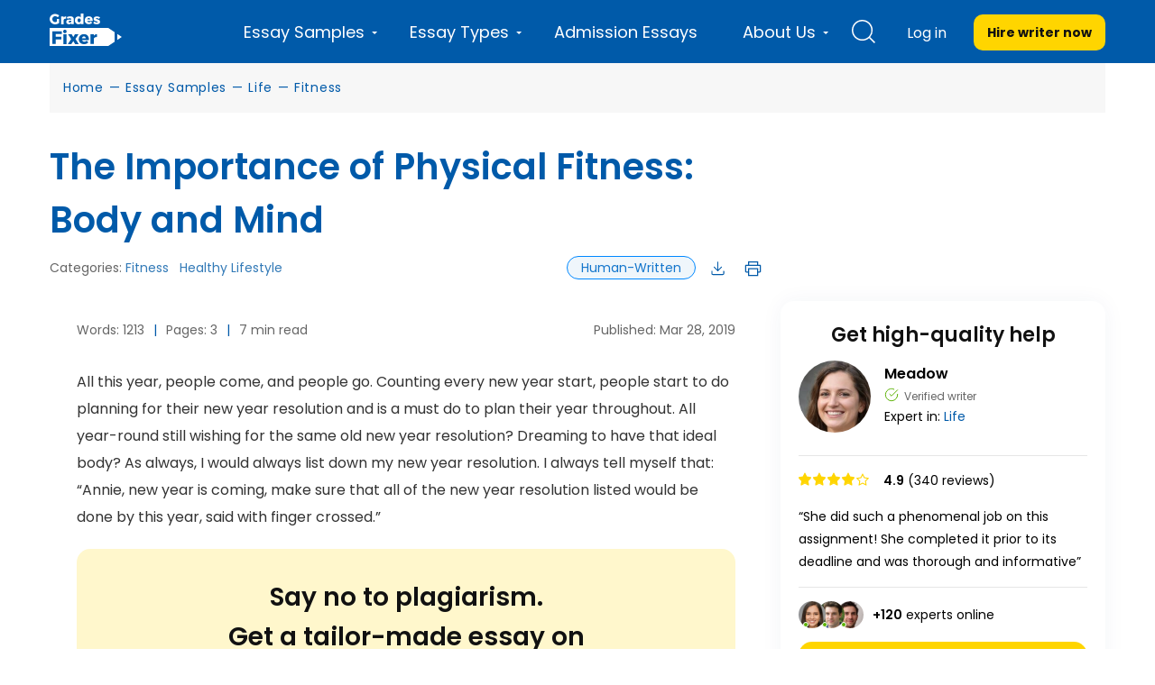

--- FILE ---
content_type: text/html; charset=UTF-8
request_url: https://gradesfixer.com/free-essay-examples/the-importance-of-physical-fitness/
body_size: 38998
content:
<!DOCTYPE html>
<html lang="en-US">
<head>
    <meta charset="utf-8">
    <meta name="viewport" content="width=device-width">
    <meta name="p:domain_verify" content="2600430ce566abf723c363e9a55619d3"/>
    <meta name="facebook-domain-verification" content="80vt07giyy65sxzxi6hbg6ce0k43yc" />
                    
    <link rel="icon" href="https://gradesfixer.com/wp-content/themes/essay/assets/img/favicon.ico" type="image/ico" sizes="16x16">
	        
        <link rel="preconnect" href="https://fonts.gstatic.com" crossorigin>
        
	    <link rel="preload" href="/wp-content/themes/essay/assets/dist/fonts/fontawesome-webfont.af7ae505.woff2" as="font" type="font/woff2" crossorigin="anonymous">

        <!-- Global site tag (gtag.js) - Google Analytics -->
<script async src="https://www.googletagmanager.com/gtag/js?id=UA-122291974-1"></script>
<script>
    window.dataLayer = window.dataLayer || [];
    function gtag(){dataLayer.push(arguments);}
    gtag('js', new Date());
    gtag('config', 'UA-122291974-1', { 'optimize_id': 'GTM-K38PMJC'});
</script>

<!-- Google Tag Manager -->

<!-- Google Tag Manager (noscript) -->
<noscript><iframe src="https://www.googletagmanager.com/ns.html?id=GTM-WQ6CJSM" height="0" width="0" style="display:none;visibility:hidden"></iframe></noscript>
<!-- End Google Tag Manager (noscript) -->



    <style id="critical"></style><meta name='robots' content='max-image-preview:large' />

	<!-- This site is optimized with the Yoast SEO plugin v17.8 - https://yoast.com/wordpress/plugins/seo/ -->
	<title>The Importance Of Physical Fitness: Body And Mind: [Essay Example], 1213 words</title><link rel="preload" as="font" href="https://fonts.gstatic.com/s/poppins/v24/pxiEyp8kv8JHgFVrJJfecg.woff2" crossorigin><link rel="preload" as="font" href="https://fonts.gstatic.com/s/poppins/v24/pxiByp8kv8JHgFVrLEj6Z1xlFQ.woff2" crossorigin><link rel="preload" as="font" href="https://fonts.gstatic.com/s/poppins/v24/pxiByp8kv8JHgFVrLCz7Z1xlFQ.woff2" crossorigin><link rel="preload" as="font" href="https://gradesfixer.com/wp-content/themes/essay/assets/dist/fonts/fontawesome-webfont.af7ae505.woff2" crossorigin><style id="wpr-usedcss">@font-face{font-family:Poppins;font-style:normal;font-weight:400;font-display:swap;src:url(https://fonts.gstatic.com/s/poppins/v24/pxiEyp8kv8JHgFVrJJfecg.woff2) format('woff2');unicode-range:U+0000-00FF,U+0131,U+0152-0153,U+02BB-02BC,U+02C6,U+02DA,U+02DC,U+0304,U+0308,U+0329,U+2000-206F,U+20AC,U+2122,U+2191,U+2193,U+2212,U+2215,U+FEFF,U+FFFD}@font-face{font-family:Poppins;font-style:normal;font-weight:600;font-display:swap;src:url(https://fonts.gstatic.com/s/poppins/v24/pxiByp8kv8JHgFVrLEj6Z1xlFQ.woff2) format('woff2');unicode-range:U+0000-00FF,U+0131,U+0152-0153,U+02BB-02BC,U+02C6,U+02DA,U+02DC,U+0304,U+0308,U+0329,U+2000-206F,U+20AC,U+2122,U+2191,U+2193,U+2212,U+2215,U+FEFF,U+FFFD}@font-face{font-family:Poppins;font-style:normal;font-weight:700;font-display:swap;src:url(https://fonts.gstatic.com/s/poppins/v24/pxiByp8kv8JHgFVrLCz7Z1xlFQ.woff2) format('woff2');unicode-range:U+0000-00FF,U+0131,U+0152-0153,U+02BB-02BC,U+02C6,U+02DA,U+02DC,U+0304,U+0308,U+0329,U+2000-206F,U+20AC,U+2122,U+2191,U+2193,U+2212,U+2215,U+FEFF,U+FFFD}@font-face{font-family:FontAwesome;src:url(https://gradesfixer.com/wp-content/themes/essay/assets/dist/fonts/fontawesome-webfont.674f50d2.eot);src:local("FontAwesome"),url(https://gradesfixer.com/wp-content/themes/essay/assets/dist/fonts/fontawesome-webfont.674f50d2.eot?#iefix&v=4.7.0) format("embedded-opentype"),url(https://gradesfixer.com/wp-content/themes/essay/assets/dist/fonts/fontawesome-webfont.af7ae505.woff2) format("woff2"),url(https://gradesfixer.com/wp-content/themes/essay/assets/dist/fonts/fontawesome-webfont.fee66e71.woff) format("woff"),url(https://gradesfixer.com/wp-content/themes/essay/assets/dist/fonts/fontawesome-webfont.b06871f2.ttf) format("truetype"),url(https://gradesfixer.com/wp-content/themes/essay/assets/dist/images/fontawesome-webfont.912ec66d.svg#fontawesomeregular) format("svg");font-weight:400;font-style:normal;font-display:swap}.fa{display:inline-block;font:14px/1 FontAwesome;font-size:inherit;text-rendering:auto;-webkit-font-smoothing:antialiased;-moz-osx-font-smoothing:grayscale}.fa-plus:before{content:"\F067"}.fa-minus:before{content:"\F068"}.fa-chevron-up:before{content:"\F077"}.fa-chevron-down:before{content:"\F078"}.custom-text-top-dots{margin-right:4px}.custom-text-top-rest{display:none}.custom-text-top-more{background-color:transparent;border:none;font-size:14px;text-decoration:none;font-weight:400;color:#005aa9;text-transform:capitalize;cursor:pointer}.slide{transform:rotate(180deg);transition:.5s ease-in-out}.slow{display:none!important}.loading{pointer-events:none}.loading input[type=range]::-webkit-slider-thumb{pointer-events:none!important}.loading input[type=range]::-moz-range-thumb{pointer-events:none!important}.loading input[type=range]::-ms-thumb{pointer-events:none!important}#first-category{font-family:Poppins,PlaceholderFontPop,sans-serif}#first-category #hire_writer_header{text-transform:inherit}#first-category .top-menu-and-cta-btn .login .not-login{text-transform:inherit;font-size:16px}#first-category .total-wrapper{background:#fff}#first-category .breadcrumbs-wrapper{margin-top:70px;padding:15px 0;margin-bottom:10px;background:#f7f7f7}#first-category .breadcrumbs-wrapper .container-category{margin:0 auto;max-width:1200px;padding:0 15px}#first-category .breadcrumbs-wrapper span{font-size:14px;font-style:normal;font-weight:400;line-height:180%}@media (max-width:991px){#first-category .breadcrumbs-wrapper{margin-top:60px}#first-category .category-page-wrapper{padding-top:0}.calculate-estimate{margin:0}}#first-category .next,#first-category .prev{padding:0 7px}#first-category .show-more-btn{font-size:14px;font-style:normal;font-weight:400;line-height:180%}.category-search{display:none}.calculate-estimate{width:100%;border:1px solid var(--main-30,#e6e6e6);background:var(--main-white,#fff)}.header-wrapper{height:72px}body,html{margin:0}footer,header,main,nav,section{display:block}audio,progress,video{display:inline-block;vertical-align:baseline}audio:not([controls]){display:none;height:0}[hidden],template{display:none}a{background-color:transparent}a:active,a:hover{outline:0}b,strong{font-weight:700}h1{margin:.67em 0;font-size:2em}img{border:0}svg:not(:root){overflow:hidden}code{font-family:monospace,monospace;font-size:1em}button,input,optgroup,select,textarea{margin:0;font:inherit;color:inherit}button{overflow:visible}button,select{text-transform:none}button,html input[type=button],input[type=submit]{-webkit-appearance:button;cursor:pointer}button[disabled],html input[disabled]{cursor:default}button::-moz-focus-inner,input::-moz-focus-inner{padding:0;border:0}input{line-height:normal}input[type=checkbox],input[type=radio]{box-sizing:border-box;padding:0}input[type=number]::-webkit-inner-spin-button,input[type=number]::-webkit-outer-spin-button{height:auto}input[type=search]{box-sizing:content-box;-webkit-appearance:textfield}input[type=search]::-webkit-search-cancel-button,input[type=search]::-webkit-search-decoration{-webkit-appearance:none}fieldset{padding:.35em .625em .75em;margin:0 2px;border:1px solid silver}textarea{overflow:auto}optgroup{font-weight:700}table{border-spacing:0;border-collapse:collapse}th{padding:0}@media print{*,:after,:before{color:#000!important;text-shadow:none!important;background:0 0!important;box-shadow:none!important}a,a:visited{text-decoration:underline}a[href]:after{content:" (" attr(href) ")"}a[href^="#"]:after,a[href^="javascript:"]:after{content:""}blockquote{border:1px solid #999;page-break-inside:avoid}img,tr{page-break-inside:avoid}img{max-width:100%!important}h2,p{orphans:3;widows:3}h2{page-break-after:avoid}.label{border:1px solid #000}.table{border-collapse:collapse!important}.table th{background-color:#fff!important}}*,:after,:before{box-sizing:border-box}html{font-size:10px;-webkit-tap-highlight-color:transparent}body{font-size:14px;line-height:1.42857143;color:#333;background-color:#fff;overflow-x:hidden}button,input,select,textarea{font-family:inherit;font-size:inherit;line-height:inherit}a{color:#337ab7;text-decoration:none}a:focus,a:hover{color:#23527c;text-decoration:underline}a:focus{outline:-webkit-focus-ring-color auto 5px;outline-offset:-2px}img{vertical-align:middle}[role=button]{cursor:pointer}.h2,.h5,h1,h2,h4,h5{font-family:inherit;font-weight:400;line-height:1.1;color:inherit}.h2,h1,h2{margin-top:20px;margin-bottom:10px}.h5,h4,h5{margin-top:10px;margin-bottom:10px}h1{font-size:36px}.h2,h2{font-size:30px}h4{font-size:18px}.h5,h5{font-size:14px}p{margin:0 0 10px}ul{margin-top:0;margin-bottom:10px}ul ul{margin-bottom:0}dl{margin-top:0;margin-bottom:20px}blockquote{padding:10px 20px;margin:0 0 20px;font-size:17.5px;border-left:5px solid #eee}blockquote p:last-child,blockquote ul:last-child{margin-bottom:0}blockquote footer{display:block;font-size:80%;line-height:1.42857143;color:#777}blockquote footer:before{content:"\2014 \A0"}address{margin-bottom:20px;font-style:normal;line-height:1.42857143}code{font-family:Menlo,Monaco,Consolas,'Courier New',monospace}code{color:#c7254e;background-color:#f9f2f4;border-radius:4px}code{padding:2px 4px;font-size:90%}.container{padding-right:15px;padding-left:15px;margin-right:auto;margin-left:auto}@media (min-width:768px){.container{width:750px}}@media (min-width:992px){.container{width:970px}.header-wrapper header.header{height:70px}}@media (min-width:1200px){.container{width:1170px}}.row{margin-right:-15px;margin-left:-15px}.protections{display:flex;align-items:center;justify-content:space-between;flex-wrap:wrap}table{background-color:transparent}th{text-align:left}.table{width:100%;max-width:100%;margin-bottom:20px}.table>tbody>tr>th{padding:8px;line-height:1.42857143;vertical-align:top;border-top:1px solid #ddd}.table>tbody+tbody{border-top:2px solid #ddd}.table .table{background-color:#fff}.table>tbody>tr.active>th,.table>tbody>tr>th.active{background-color:#f5f5f5}.table>tbody>tr.success>th,.table>tbody>tr>th.success{background-color:#dff0d8}fieldset{min-width:0;margin:0}fieldset,legend{padding:0;border:0}legend{display:block;width:100%;margin-bottom:20px;font-size:21px;line-height:inherit;color:#333;border-bottom:1px solid #e5e5e5}label{display:inline-block;max-width:100%;margin-bottom:5px;font-weight:700}input[type=search]{box-sizing:border-box}input[type=checkbox],input[type=radio]{margin:4px 0 0;line-height:normal}input[type=range]{display:block;width:100%}select[multiple],select[size]{height:auto}input[type=checkbox]:focus,input[type=radio]:focus{outline:-webkit-focus-ring-color auto 5px;outline-offset:-2px}.form-control{display:block;font-size:14px;line-height:1.42857143;color:#555}.form-control{width:100%;padding:6px 12px;background-color:#fff;background-image:none;border:1px solid #ccc;border-radius:4px;box-shadow:inset 0 1px 1px rgba(0,0,0,.075);transition:border-color .15s ease-in-out,box-shadow .15s ease-in-out}.form-control:focus{border-color:#66afe9;outline:0;box-shadow:inset 0 1px 1px rgba(0,0,0,.075),0 0 8px rgba(102,175,233,.6)}.form-control::-moz-placeholder{color:#999;opacity:1}.form-control:-ms-input-placeholder{color:#999}.form-control::-webkit-input-placeholder{color:#999}.form-control::-ms-expand{background-color:transparent;border:0}.form-control[disabled],.form-control[readonly],fieldset[disabled] .form-control{background-color:#eee;opacity:1}.form-control[disabled],fieldset[disabled] .form-control{cursor:not-allowed}textarea.form-control{height:auto}input[type=search]{-webkit-appearance:none}@media screen and (-webkit-min-device-pixel-ratio:0){input[type=date].form-control,input[type=datetime-local].form-control,input[type=time].form-control{line-height:34px}}.form-group{margin-bottom:15px}.checkbox,.radio{position:relative;display:block;margin-top:10px;margin-bottom:10px}.checkbox label,.radio label{min-height:20px;padding-left:20px;margin-bottom:0;font-weight:400;cursor:pointer}.checkbox input[type=checkbox],.radio input[type=radio]{position:absolute;margin-left:-20px}.checkbox+.checkbox,.radio+.radio{margin-top:-5px}.checkbox.disabled label,.radio.disabled label,fieldset[disabled] .checkbox label,fieldset[disabled] .radio label,fieldset[disabled] input[type=checkbox],fieldset[disabled] input[type=radio],input[type=checkbox].disabled,input[type=checkbox][disabled],input[type=radio].disabled,input[type=radio][disabled]{cursor:not-allowed}.btn{display:inline-block;padding:6px 12px;margin-bottom:0;font-size:14px;font-weight:400;line-height:1.42857143;text-align:center;white-space:nowrap;vertical-align:middle;touch-action:manipulation;cursor:pointer;-webkit-user-select:none;-moz-user-select:none;user-select:none;background-image:none;border:1px solid transparent;border-radius:4px}.btn.active.focus,.btn.active:focus,.btn.focus,.btn:active.focus,.btn:active:focus,.btn:focus{outline:-webkit-focus-ring-color auto 5px;outline-offset:-2px}.btn.focus,.btn:focus,.btn:hover{color:#333;text-decoration:none}.btn.active,.btn:active{background-image:none;outline:0;box-shadow:inset 0 3px 5px rgba(0,0,0,.125)}.btn.disabled,.btn[disabled],fieldset[disabled] .btn{cursor:not-allowed;box-shadow:none;opacity:.65}a.btn.disabled,fieldset[disabled] a.btn{pointer-events:none}.fade{opacity:0;transition:opacity .15s linear}.fade.in{opacity:1}.dropdown{position:relative}.open>a{outline:0}.nav{padding-left:0;margin-bottom:0;list-style:none}.nav>li,.nav>li>a{position:relative;display:block}.nav>li>a{padding:10px 15px}.nav>li>a:focus,.nav>li>a:hover{text-decoration:none;background-color:#eee}.nav>li.disabled>a{color:#777}.nav>li.disabled>a:focus,.nav>li.disabled>a:hover{color:#777;text-decoration:none;cursor:not-allowed;background-color:transparent}.nav .open>a,.nav .open>a:focus,.nav .open>a:hover{background-color:#eee;border-color:#337ab7}.nav>li>a>img{max-width:none}.nav-tabs{border-bottom:1px solid #ddd}.nav-tabs>li{float:left;margin-bottom:-1px}.nav-tabs>li>a{margin-right:2px;line-height:1.42857143;border:1px solid transparent;border-radius:4px 4px 0 0}.nav-tabs>li>a:hover{border-color:#eee #eee #ddd}.nav-tabs>li.active>a,.nav-tabs>li.active>a:focus,.nav-tabs>li.active>a:hover{color:#555;cursor:default;background-color:#fff;border:1px solid;border-color:#ddd #ddd transparent}.tab-content>.tab-pane{display:none}.tab-content>.active{display:block}.label{display:inline;padding:.2em .6em .3em;font-size:75%;font-weight:700;line-height:1;color:#fff;text-align:center;white-space:nowrap;vertical-align:baseline;border-radius:.25em}a.label:focus,a.label:hover{color:#fff;text-decoration:none;cursor:pointer}.label:empty{display:none}.btn .label{position:relative;top:-1px}.progress{height:20px;margin-bottom:20px;overflow:hidden;background-color:#f5f5f5;border-radius:4px;box-shadow:inset 0 1px 2px rgba(0,0,0,.1)}.media{margin-top:15px}.media:first-child{margin-top:0}.media{overflow:hidden;zoom:1}.close{float:right;font-size:21px;font-weight:700;line-height:1;color:#000;text-shadow:0 1px 0 #fff;opacity:.2}.close:focus,.close:hover{color:#000;text-decoration:none;cursor:pointer;opacity:.5}button.close{-webkit-appearance:none;padding:0;cursor:pointer;background:0 0;border:0}.carousel{position:relative}.container:after,.container:before,.nav:after,.nav:before,.row:after,.row:before{display:table;content:" "}.container:after,.nav:after,.row:after{clear:both}.center-block{display:block;margin-right:auto;margin-left:auto}.hide{display:none!important}.show{display:block!important}.hidden{display:none!important}@media (min-width:1200px){.hidden-lg{display:none!important}}.owl-carousel,.owl-carousel .owl-item{-webkit-tap-highlight-color:transparent;position:relative}.owl-carousel{display:none;width:100%;z-index:1}.owl-carousel .owl-stage{position:relative;touch-action:manipulation;-moz-backface-visibility:hidden}.owl-carousel .owl-stage:after{content:".";display:block;clear:both;visibility:hidden;line-height:0;height:0}.owl-carousel .owl-stage-outer{position:relative;overflow:hidden;-webkit-transform:translateZ(0)}.owl-carousel .owl-item{-webkit-backface-visibility:hidden;-moz-backface-visibility:hidden;-ms-backface-visibility:hidden;-webkit-transform:translateZ(0);-moz-transform:translateZ(0);-ms-transform:translateZ(0)}.owl-carousel .owl-item{min-height:1px;float:left;-webkit-backface-visibility:hidden;-webkit-touch-callout:none}.owl-carousel .owl-item img{display:block;width:100%}.owl-carousel .owl-dots.disabled,.owl-carousel .owl-nav.disabled{display:none}.no-js .owl-carousel,.owl-carousel.owl-loaded{display:block}.owl-carousel .owl-dot,.owl-carousel .owl-nav .owl-next,.owl-carousel .owl-nav .owl-prev{cursor:pointer;-webkit-user-select:none;-moz-user-select:none;user-select:none}.owl-carousel .owl-nav button.owl-next,.owl-carousel .owl-nav button.owl-prev,.owl-carousel button.owl-dot{background:0 0;color:inherit;border:none;padding:0!important;font:inherit}.owl-carousel.owl-loading{opacity:0;display:block}.owl-carousel.owl-hidden{opacity:0}.owl-carousel.owl-refresh .owl-item{visibility:hidden}.owl-carousel.owl-drag .owl-item{touch-action:pan-y;-webkit-user-select:none;-moz-user-select:none;user-select:none}.owl-carousel.owl-grab{cursor:move;cursor:grab}.owl-carousel.owl-rtl{direction:rtl}.owl-carousel.owl-rtl .owl-item{float:right}.owl-carousel .animated{animation-duration:1s;animation-fill-mode:both}.owl-carousel .owl-animated-in{z-index:0}.owl-carousel .owl-animated-out{z-index:1}.owl-height{transition:height .5s ease-in-out}.owl-carousel .owl-item .owl-lazy{opacity:0;transition:opacity .4s ease}.owl-carousel .owl-item .owl-lazy:not([src]),.owl-carousel .owl-item .owl-lazy[src^=""]{max-height:0}.owl-carousel .owl-item img.owl-lazy{transform-style:preserve-3d}.owl-carousel .owl-video-wrapper{position:relative;height:100%;background:#000}.owl-carousel .owl-video-play-icon{position:absolute;height:80px;width:80px;left:50%;top:50%;margin-left:-40px;margin-top:-40px;cursor:pointer;z-index:1;-webkit-backface-visibility:hidden;transition:transform .1s ease}.owl-carousel .owl-video-play-icon:hover{transform:scale(1.3)}.owl-carousel .owl-video-playing .owl-video-play-icon,.owl-carousel .owl-video-playing .owl-video-tn{display:none}.owl-carousel .owl-video-tn{opacity:0;height:100%;background-position:50%;background-repeat:no-repeat;background-size:contain;transition:opacity .4s ease}.owl-carousel .owl-video-frame{position:relative;z-index:1;height:100%;width:100%}html{-webkit-text-size-adjust:100%;-ms-text-size-adjust:100%}*{margin:0;padding:0;outline:0}body{height:100%;font-family:Montserrat,PlaceholderFont,sans-serif;max-width:100%}a:hover{text-decoration:none}li{list-style:none}.owl-dot span{font-size:0}.hide-text{display:none}.total-wrapper{box-sizing:border-box;min-height:calc(100vh - 245px);background:#f7f7f7}.essay-tech-options-item span:hover,.header-wrapper header.header .top-menu-and-cta-btn nav.menu ul li a:hover,.related-essays p a.related-posts-item:hover,.related-topics-items a:hover,.top-menu-and-cta-btn .login .not-login:hover{text-decoration:underline}@media (min-width:1200px){.container{width:1200px}.header-wrapper header.header .top-menu-and-cta-btn nav.menu ul li.menu-item-has-children>a:after{width:6px;height:3px;right:11px;border-left:3px solid transparent;border-right:3px solid transparent;border-top:3px solid #fff}}.animated{animation-duration:1s;animation-fill-mode:both}@media (prefers-reduced-motion){.animated{animation:unset!important;transition:none!important}}.g-recaptcha{margin:20px 0}.g-recaptcha div{margin:0 auto}.single-page-wrapper .toc-item{color:#005aa9!important;font-weight:400;font-size:16px;line-height:30px;text-decoration:none;margin-bottom:5px!important;cursor:pointer;text-transform:none}.single-page-wrapper .toc-item:last-child{margin-bottom:0!important}.single-page-wrapper .toc-item:hover{text-decoration:underline}.single-page-wrapper .js-type-faq-a{display:none}.combined_list li{list-style-type:decimal;list-style-position:inside}.combined_list:not(.inited) li{list-style:none}@media print{.cat-banner,.citation-wraper,.essay-additional{display:none}.calculate-estimate{display:none!important}.categories-block{display:none}.essay-grade-bottom-wrapper,.sidebar-block,.text-block__download,.text-block__info{display:none!important}}.btn-yellow-cta{display:block;text-align:center;font-weight:700;cursor:pointer;text-transform:uppercase}.btn-yellow-cta{width:100%;padding:10px 15px;background:#ffd500;border-radius:10px;color:#111;font-size:14px}.btn-yellow-cta:hover{background-color:#f6ec73}.get-price-btn{display:block;width:185px;border-radius:10px;background-color:#59b100;color:#fff;text-align:center;font-size:16px;font-weight:700;line-height:30px;cursor:pointer;text-transform:inherit;transition:.2s}.get-price-btn:hover{background:#478c00;color:#fff;text-decoration:none}.get-price-btn:focus{outline:#666 auto 1px;color:#fff;text-decoration:none}.breadcrumbs-wrapper{margin-top:85px;word-spacing:1px;font-family:Poppins,PlaceholderFontPop,sans-serif}.breadcrumbs-wrapper p{margin:0}.breadcrumbs-wrapper p span,.breadcrumbs-wrapper p span a{font-weight:400;letter-spacing:.7px;color:#005aa9;line-height:25px}#breadcrumbs span span span span span .separator,.breadcrumb_last{display:none}@media (max-width:992px){.breadcrumbs-wrapper{margin-top:15px}}.header-wrapper{background-color:#005aa9;height:70px;padding:0;position:fixed;top:0;width:100%;z-index:200}.header-wrapper header.header .logo{width:80px;height:38px;margin-top:15px;float:left}.header-wrapper header.header .logo a{margin:0}.header-wrapper header.header .logo img{width:100%}.header-wrapper header.header .top-menu-and-cta-btn{float:right;display:flex}.header-wrapper header.header .top-menu-and-cta-btn nav.menu{margin-right:0}.header-wrapper header.header .top-menu-and-cta-btn nav.menu ul li{padding:0 25px;display:block;float:left;position:relative}@media (max-width:1199px){.header-wrapper{height:60px}.header-wrapper header.header .container{padding:15px}.header-wrapper header.header .logo{margin-top:0;height:30px;width:68px}.header-wrapper header.header .logo img{height:30px}.header-wrapper header.header .top-menu-and-cta-btn nav.menu ul li ul:before{content:"back";padding:15px 15px 15px 33px;background-position:0;display:block;font-style:normal;font-weight:400;font-size:14px;line-height:20px;color:#fff}.header-wrapper header.header .top-menu-and-cta-btn nav.menu ul li ul:after{content:"";background-image:url(https://gradesfixer.com/wp-content/themes/essay/assets/dist/images/back.27f5b1e0.svg);background-repeat:no-repeat;background-size:contain;position:absolute;top:20px;left:15px;width:11px;height:11px}.header-wrapper header.header .top-menu-and-cta-btn nav.menu ul li ul li:first-child a{border-top:1px solid hsla(0,0%,100%,.2)}}.header-wrapper header.header .top-menu-and-cta-btn nav.menu ul li.white-bg{background:#fff;cursor:pointer;z-index:111}.header-wrapper header.header .top-menu-and-cta-btn nav.menu ul li.white-bg a{color:#4c5a66}.header-wrapper header.header .top-menu-and-cta-btn nav.menu .footer-top-follow{display:none}.header-wrapper header.header .top-menu li:last-child ul{-moz-column-count:2!important;column-count:2!important}.header-wrapper header.header .top-menu li:last-child ul li{display:block;width:100%}.header-wrapper header.header .top-menu-and-cta-btn nav.menu ul li.menu-item-has-children>a:after{content:"";display:block;position:absolute}.header-wrapper header.header .top-menu-and-cta-btn nav.menu ul li.menu-item-has-children>span:after{content:"";display:block;position:absolute}.header-wrapper header.header .top-menu-and-cta-btn nav.menu ul li a.pseudo-el-visible:after{color:#fff!important}.header-wrapper header.header .top-menu-and-cta-btn nav.menu ul li a.pseudo-el-visible-arrow-up:after{content:""}.header-wrapper header.header .top-menu-and-cta-btn nav.menu ul li span.pseudo-el-visible-arrow-up:after{content:""}@media (min-width:1200px){.header-wrapper header.header .top-menu-and-cta-btn nav.menu ul li.menu-item-has-children>span:after{width:6px;height:3px;right:11px;border-left:3px solid transparent;border-right:3px solid transparent;border-top:3px solid #fff}.header-wrapper header.header .top-menu-and-cta-btn nav.menu ul li a.pseudo-el-visible-arrow-up:after{border-left:3px solid transparent;border-right:3px solid transparent;border-bottom:3px solid #4c5a66}.header-wrapper header.header .top-menu-and-cta-btn nav.menu ul li span.pseudo-el-visible-arrow-up:after{border-left:3px solid transparent;border-right:3px solid transparent;border-bottom:3px solid #4c5a66}}.header-wrapper header.header .top-menu-and-cta-btn nav.menu ul li a,.header-wrapper header.header .top-menu-and-cta-btn nav.menu ul li span{color:#fff;font-weight:400;font-size:18px;line-height:4;text-align:center;display:flex;align-items:center}.header-wrapper header.header .top-menu-and-cta-btn nav.menu ul li a:hover{text-decoration:none}.header-wrapper header.header .top-menu-and-cta-btn nav.menu ul li ul{display:none;border-bottom-right-radius:3px;border-bottom-left-radius:3px;position:fixed;background:#fff;top:70px;left:20%;z-index:111;width:1142px;padding:30px 15px 90px;-moz-column-count:4;column-count:4;-moz-column-rule:1px solid #d9e3eb;column-rule:1px solid #d9e3eb;-moz-column-gap:20px;column-gap:20px}@media (min-width:1199px){.header-wrapper header.header .top-menu-and-cta-btn nav.menu ul li.about-us{position:relative}.header-wrapper header.header .top-menu-and-cta-btn nav.menu ul li.about-us ul{padding:20px;width:235px;left:0;position:absolute}}.header-wrapper header.header .top-menu-and-cta-btn nav.menu ul li ul li{margin-right:0;height:auto;padding:0 0 0 2px;display:inline-block;float:none;width:100%}.header-wrapper header.header .top-menu-and-cta-btn nav.menu ul li ul li:hover{cursor:pointer;z-index:111}.header-wrapper header.header .top-menu-and-cta-btn nav.menu ul li ul li:hover a{color:#08f!important}.top-menu{position:relative;z-index:111}.header-wrapper header.header .top-menu li:hover{cursor:pointer}.top-menu li:not(.about-us) ul li:last-child{text-transform:uppercase;width:100%;height:40px!important;background-color:#08f;position:absolute!important;left:0;bottom:0;border-bottom-right-radius:3px;border-bottom-left-radius:3px;display:block!important}.header-wrapper header.header .top-menu li:first-child>ul li{width:100%}.header-wrapper header.header .top-menu li:not(.about-us) ul li:last-child>a{font-size:14px!important;font-weight:700!important;font-style:normal!important;font-stretch:normal!important;line-height:1.29!important;letter-spacing:.3px!important;text-align:center!important;color:#fff!important;display:block!important;padding-top:12px}html body .header-wrapper header.header .top-menu li:not(.about-us) ul li:last-child:hover a{color:#fff!important}.header-wrapper header.header .top-menu li.about-us ul{-moz-column-count:1!important;column-count:1!important}.header-wrapper header.header .top-menu-and-cta-btn nav.menu ul li ul li a:after{display:none}.header-wrapper header.header .top-menu-and-cta-btn nav.menu ul li ul li a{font-size:16px;font-weight:300;font-style:normal;font-stretch:normal;line-height:1.63;letter-spacing:-1px;text-align:left;color:#005aa9;display:block}.header-wrapper header.header .top-menu-and-cta-btn .hire-writer{margin-top:16px;float:left}.header-wrapper header.header .top-menu-and-cta-btn .hire-writer a{color:inherit}.header-wrapper header.header .top-menu-and-cta-btn .hire-writer a:hover{text-decoration:none}.mobile-search-wrap{display:none}.top-menu-and-cta-btn .login .not-login{color:#fff;margin-top:17px;display:block;padding:0 30px 0 0;font-weight:400;font-size:14px;text-transform:uppercase;line-height:40px}.top-menu-and-cta-btn .login .not-login:hover{text-decoration:none}.top-menu-and-cta-btn .login .not-login img{display:none}.top-menu-and-cta-btn .login .not-login span{margin-left:5px}#trigger{display:none}.header-search-wrapper{width:56px;position:relative;z-index:111;margin-right:15px}.header-search{color:#fff;font-size:24px;padding:0 10px;cursor:pointer;width:100%;height:70px;display:flex;align-items:center;justify-content:center}@media (max-width:1199px){.header-wrapper header.header .top-menu-and-cta-btn nav.menu .footer-top-follow{display:block;text-align:center;margin-top:60px}.header-wrapper header.header .top-menu-and-cta-btn nav.menu ul li ul{top:60px}.header-wrapper header.header .top-menu-and-cta-btn nav.menu ul li ul li a{font-weight:600;line-height:20px}.header-search{height:auto}}.header-search.white-bg{background:#fff;z-index:111}.header-phone{margin-right:25px}.header-phone,.header-phone a{display:flex;align-items:center}.header-phone a{font-weight:400;font-size:18px;line-height:28px;text-align:center;color:#fff;height:100%}.header-phone img{width:16px;margin-right:7px}nav.menu .header-phone{margin:15px 15px 0;display:flex!important}.menu-popup,.mobile-menu-popup,.search-popup{display:none;position:fixed;top:0;width:100%;height:100%;z-index:200;background:rgba(0,0,0,.6)}.mobile-menu-popup{position:fixed;z-index:1112;height:70px;top:0;left:0}.search-popup .search-form-wrapper{width:648px;height:auto;margin:0 auto;padding:0 0 20px;background:#fff;position:absolute;top:70px;left:0;right:0;z-index:111}@media (max-width:1199px){.search-popup .search-form-wrapper{background:#005aa9;padding:15px;width:100%;top:60px}}.search-popup .result-search-not-found{background:hsla(0,0%,68.2%,.3)}.search-popup .result-search-not-found p{padding:10px 20px!important;display:block;color:#000;font-size:16px;text-decoration:none;margin-bottom:0!important}.search-popup .result-search-not-found span{color:#005aa9}.search-popup .search-form-wrapper form{position:relative;width:auto;margin:30px 20px 0;border-bottom:1px solid #005aa9}.search-popup .search-form-wrapper .form-group{margin-bottom:10px;font-style:normal;font-weight:400;font-size:14px;line-height:20px;color:#292929}@media (max-width:1199px){.search-popup .search-form-wrapper form{background:#fff;box-shadow:0 2px 6px rgba(0,0,0,.2);border-radius:10px;margin:0;border:none}.search-popup .search-form-wrapper .form-group{margin-bottom:0;padding:20px 65px 20px 20px}}.search-popup .search-form-wrapper form input{border:none;font-size:16px;width:calc(100% - 20px)}.search-popup .search-form-wrapper form span.btn-close{display:block;position:absolute;right:0;top:0;cursor:pointer}.b-user-logged{position:relative;margin-right:20px;padding-top:15px}@media (max-width:1199px){.search-popup .search-form-wrapper form span.btn-close{display:none}.b-user-logged{padding-top:0}}.b-user-logged__menu{position:absolute;top:70px;right:20px;width:190px;overflow:hidden;background-color:#fff;border-radius:7px;box-shadow:0 0 20px rgba(0,0,0,.2);transform:translate(50%,30px);visibility:hidden;opacity:0;transition:transform .3s cubic-bezier(.66,.19,.38,.91),opacity .3s cubic-bezier(.66,.19,.38,.91)}.b-user-logged__menu-link{display:block;padding:8px 15px;color:#005aa9;text-decoration:none;transition:background-color .2s}.b-user-logged__menu-link:focus,.b-user-logged__menu-link:hover{color:#fff;background-color:#005aa9;text-decoration:none}.b-user-logged__menu-balance{display:inline-block;margin-left:5px;padding:2px 5px;font-weight:700;color:#005aa9;background-color:#ebeff2;border-radius:3px}@media (min-width:992px) and (max-width:1200px){.header-phone a span{display:none}.header-phone{margin-right:10px}.header-phone img{width:23px}}@media (max-width:1856px){.header-wrapper header.header .top-menu-and-cta-btn nav.menu ul li ul{left:calc(50% - 571px)}}@media (max-width:1600px){.header-wrapper header.header .top-menu-and-cta-btn nav.menu ul li ul{left:calc(50% - 571px)}}@media (max-width:1536px){.header-wrapper header.header .top-menu-and-cta-btn nav.menu ul li ul{left:calc(50% - 571px)}}@media (max-width:1200px){.header-search-wrapper{margin-right:20px}}@media (max-width:1199px){.header-wrapper header.header .top-menu-and-cta-btn nav.menu ul li ul{left:calc(50% - 470px);width:940px}.top-menu-and-cta-btn .login .not-login{padding:0 10px 0 0}.header-phone{display:none}.header-wrapper header.header .top-menu-and-cta-btn nav.menu{display:none;flex-direction:column;position:fixed;width:100%;top:60px;left:0;bottom:0;overflow-y:auto;background:#005aa9;z-index:222222}.header-wrapper header.header .container{width:100%}.top-menu-and-cta-btn .login .not-login{padding:0 20px 0 0}.mobile-search-wrap{display:flex;padding:10px 15px;width:100%}form.mobile-search{width:100%}form.mobile-search input{width:100%;font-style:normal;font-weight:400;font-size:16px;line-height:20px;border:none;background-color:transparent!important;-webkit-appearance:none;color:#000}form.mobile-search input::-moz-placeholder{color:#737373}form.mobile-search input::placeholder{color:#737373}form.mobile-search button{background-color:transparent;border:none;-webkit-appearance:none;margin-left:10px}.header-wrapper header.header .top-menu-and-cta-btn nav.menu ul.top-menu{float:left;width:100%}.header-wrapper header.header .top-menu-and-cta-btn nav.menu ul li{width:100%;border-bottom:1px solid rgba(0,65,121,.1);padding:0 15px!important;position:static}.header-wrapper header.header .top-menu-and-cta-btn nav.menu ul li.white-bg{background:#f2f9ff}.header-wrapper header.header .top-menu-and-cta-btn nav.menu ul li a,.header-wrapper header.header .top-menu-and-cta-btn nav.menu ul li span{color:#fff!important;text-align:left;position:relative;padding:15px 0!important;border-bottom:1px solid hsla(0,0%,100%,.2);text-decoration:none!important;width:100%;font-style:normal;font-weight:600;font-size:16px;line-height:20px}.header-wrapper header.header .top-menu-and-cta-btn nav.menu ul li.menu-item-has-children a:after,.header-wrapper header.header .top-menu-and-cta-btn nav.menu ul li.menu-item-has-children span:after{color:#004179;content:"";width:17px;height:17px;background-image:url(https://gradesfixer.com/wp-content/themes/essay/assets/dist/images/menu-arrow.8eaa57b4.svg);background-size:contain;background-position:50%;background-repeat:no-repeat;top:15px;right:0}body .header-wrapper header.header .top-menu-and-cta-btn nav.menu ul li ul{position:absolute;top:0;left:100%;width:100%;height:auto;padding:0 0 50px;-moz-column-count:inherit;column-count:inherit;-moz-column-rule:none;column-rule:none;-moz-column-gap:inherit;column-gap:inherit;background-color:#005aa9}.header-wrapper header.header .top-menu-and-cta-btn nav.menu ul li ul li{border:none}body .header-wrapper header.header .top-menu li:last-child ul{-moz-column-count:inherit!important;column-count:inherit!important}.header-wrapper header.header .top-menu li ul li:last-child{display:flex!important;justify-content:center;height:inherit!important;position:relative!important;left:inherit;bottom:inherit;background-color:transparent;margin-top:15px}.header-wrapper header.header .top-menu li.about-us ul li:last-child{display:block!important;margin:0}.header-wrapper header.header .top-menu li.about-us ul{min-height:500px}.header-wrapper header.header .top-menu li:not(.about-us) ul li:last-child a{border:none;display:flex!important;width:-moz-fit-content;width:fit-content;padding:11px 19px!important;font-weight:800;background-color:#f8e71c;border-radius:3px;-webkit-border-radius:3px;-moz-border-radius:3px;font-size:14px;color:#000!important}#trigger{display:block;width:auto;height:80px;position:fixed;right:15px;top:0;cursor:pointer;z-index:999}#trigger img{margin-top:15px;margin-left:11px;width:30px;height:30px;-o-object-position:center center;object-position:center center}.header-wrapper header.header .top-menu-and-cta-btn .hire-writer{margin-top:0;float:none;position:fixed;right:74px}.header-wrapper header.header .top-menu-and-cta-btn .hire-writer .btn-yellow-cta{padding:5px 10px}.header-search-wrapper{position:absolute;right:290px;top:18px}.login{position:fixed;right:238px;top:10px}.header-wrapper{position:fixed!important;top:0;width:100%;z-index:200}.top-menu-and-cta-btn .login .not-login{margin-top:0}.top-menu-and-cta-btn .login .not-login img{display:block;height:42px}.top-menu-and-cta-btn .login .not-login span{display:none}}@media (max-width:1199px) and (max-width:767px){.header-search-wrapper{left:auto;right:200px;margin-right:0}}@media (max-width:768px){.header-wrapper header.header .container{width:auto}.header-wrapper header.header .top-menu-and-cta-btn .hire-writer{margin-top:0!important;right:74px}.header-wrapper header.header .top-menu-and-cta-btn .hire-writer .btn-yellow-cta{width:auto;font-style:normal;font-weight:700;font-size:14px;line-height:20px;text-transform:uppercase;color:#111}}@media (max-width:767px){.login{right:130px;min-width:52px}.header-wrapper header.header .top-menu-and-cta-btn .hire-writer{right:55px}.not-login{padding:0 10px 0 0!important}}@media (max-width:510px){.header-search-wrapper{margin-right:0;right:190px}}@media (max-width:480px){.header-wrapper header.header .top-menu-and-cta-btn .hire-writer{margin-top:20px}.header-wrapper header.header .top-menu-and-cta-btn .hire-writer .btn-yellow-cta{padding:5px 10px}}@media (max-width:420px){#trigger{right:15px}.header-wrapper header.header .top-menu-and-cta-btn .hire-writer{right:55px;max-width:119px}.hire-writer .btn-yellow-cta{font-size:12px}.login{right:125px}}@media (max-width:320px){#trigger,.header-wrapper{height:60px!important}#trigger{right:10px}.mobile-menu-popup{height:60px}.header-wrapper header.header .top-menu-and-cta-btn nav.menu{top:60px}.top-menu-and-cta-btn .login .not-login{font-size:12px;line-height:20px;margin-top:0}.header-wrapper header.header .logo{width:60px;height:30px;margin-top:0}#trigger img{margin-top:14px}}.header-button{display:none}@media (max-width:1199px){.header-button{display:block;background:#08f;border-radius:10px;padding:25px;border:none;outline:0;position:absolute;top:5px;right:5px}#menu-main-menu>li:nth-child(3n){display:none}}.header-button i{display:block!important;color:#fff;border:none;font-weight:400}.header-button i:before{content:""!important;background:url(https://gradesfixer.com/wp-content/themes/essay/assets/dist/images/panorama-search.0e602d30.svg) no-repeat;width:17px;height:17px;position:absolute;top:16px;left:18px}.desktop-btn{display:block}.mobile-btn{display:none}@media (max-width:767px){.desktop-btn{display:none}.mobile-btn{display:block}}footer{background-color:#004179;padding:10px 0 0}.footer-top{padding:60px 0 30px;color:#fff;display:flex}.footer-top-text{flex-basis:500px;padding:0 110px 0 0;line-height:20px}.footer-top-text img{height:auto}.footer-top-text__heading{font-weight:400;font-size:20px;margin-bottom:10px}.footer-top-text__content{opacity:.7}.footer-top-menu{flex-basis:200px}.footer-top-menu-2{flex-basis:300px}.footer-top-menu ul li,.footer-top-menu-2 ul li{margin-bottom:15px}.footer-top-menu ul li a,.footer-top-menu-2 ul li a{color:#fff;font-size:14px;font-weight:400}.footer-top-menu ul li a:hover,.footer-top-menu-2 ul li a:hover{text-decoration:underline}.footer-top-follow{flex-basis:170px}.footer-top-follow .footer__heading-titles{margin:0 0 10px;font-size:20px;font-weight:400;line-height:30px;color:#fff}.footer-top-follow .footer-social-links{margin-top:10px}.footer-top-follow .footer-social-links a{display:inline-block;width:30px;height:30px;border-radius:3px;background-color:hsla(0,0%,100%,.2);text-align:center;padding-top:4px;margin-right:15px;transition:.2s}.footer-top-follow .footer-social-links a:hover{opacity:.7}.footer-top-follow .footer-social-links a i{color:#fff;font-size:22px;position:relative;height:30px;width:30px;display:inline-block}.footer-top-follow .footer-social-links a i:before{content:"";height:22px;width:22px;position:absolute;left:50%;transform:translate(-50%)}.footer-top-follow .footer-social-links a i.footer-social-links__instagram:before{background:url(https://gradesfixer.com/wp-content/themes/essay/assets/dist/images/instagram-icon.bcb1b899.svg) 50% no-repeat}.footer-top-follow .footer-social-links a i.footer-social-links__facebook:before{background:url(https://gradesfixer.com/wp-content/themes/essay/assets/dist/images/facebook-icon.7662f74e.svg) 50% no-repeat}.footer-top-follow .footer-social-links a i.footer-social-links__twitter:before{background:url(https://gradesfixer.com/wp-content/themes/essay/assets/dist/images/twitter-icon.f1c3ac28.svg) 50% no-repeat}.footer-bottom{display:flex;justify-content:space-between;align-items:center;padding:20px 0;border-top:1px solid hsla(0,0%,100%,.2)}.footer-bottom-copyright{color:hsla(0,0%,100%,.7);font-size:12px;line-height:20px}.footer-bottom-copyright p{margin:0;white-space:nowrap}.footer-bottom-menu{margin:0 0 0 10px}.footer-bottom-menu ul{margin-bottom:0}.footer-bottom-menu li{display:inline-block;padding-right:15px}.footer-bottom-menu li:last-child{padding-right:0}.footer-bottom-menu li a{color:#fff;font-size:12px;line-height:20px;display:inline-block}.footer-bottom-menu li a:hover{text-decoration:underline}.footer-bottom-dmca{width:60px}@media (max-width:1199px){.search-form-wrapper .autoSearchresults{display:none}.footer-top-text{padding:0;flex-basis:310px;margin-right:25px}.footer-top-text img,.footer-top-text__content,.footer-top-text__heading{margin:auto;max-width:390px}.footer-top-text__heading{padding-bottom:10px}.footer-top-text__content{font-size:12px}.footer-top-text img{display:block;margin-top:5px;max-width:100%}}@media (max-width:991px){.calculate-estimate .calculator-wrap{max-width:440px}.footer-top{padding-top:20px;display:block;text-align:center}.footer-top-text{padding:0 0 20px;margin-right:0;border-bottom:1px solid hsla(0,0%,100%,.2);flex-basis:auto;text-align:left}.footer-top-menu,.footer-top-menu-2{padding:20px 0 5px;border-bottom:1px solid hsla(0,0%,100%,.2)}.footer-top-follow{padding:20px 0}.footer-top-follow .footer-social-links a:last-child{margin-right:0}.footer-bottom{display:block;text-align:center}.footer-bottom-menu{margin-left:0}.footer-bottom-menu li{padding:0 0 15px;display:block}.footer-bottom-menu li:last-child{padding-bottom:0}.footer-bottom-copyright{padding-bottom:20px}.footer-bottom-copyright p{white-space:normal}}.go-up{display:none;justify-content:center;align-items:center;position:fixed;bottom:20px;right:0;z-index:999;width:45px;height:45px;border-radius:5px 0 0 5px;background:#005aa9;box-shadow:0 2px 5px 0 rgba(0,65,121,.08),0 -1px 12px 0 rgba(0,65,121,.02);text-align:center;line-height:40px;color:#fff;font-size:20px;cursor:pointer;transition:.3s}.go-up:hover{background-color:#2d83d3}.category-page-wrapper{min-height:670px}.category-page-wrapper h1{margin:30px 0;font-size:45px;font-weight:600;text-align:center;color:#005aa9}.essay-uncategorized-hidden ul li{display:inline-block;z-index:99;position:relative}.essay-uncategorized-hidden{display:none}.cat-banner{margin:0 0 15px;display:flex;justify-content:space-between;background:#005aa9;border-radius:10px}.cat-banner-item-text{font-size:12px;line-height:15px;color:#fff}.cat-banner-item-text>span{display:block}.cat-banner-cta{display:inline-block}@media (max-width:991px){.category-page-wrapper h1{margin-bottom:30px}}@media (max-width:768px){.cat-banner{padding:30px 20px;display:block}.cat-banner-item-text{text-align:left}.cat-banner-item-text>span{display:inline}.cat-banner-cta{margin:auto;display:inline-block}}@media (max-width:425px){.category-page-wrapper h1{font-size:40px}}@media (max-width:340px){.category-page-wrapper h1{font-size:35px}}.essay-page{padding-bottom:30px!important}.essay-popup-container{display:none;position:fixed;top:0;left:0;width:100%;height:100%;z-index:1111111111;background:rgba(0,0,0,.5)}.essay-download-unique{display:flex;align-items:center;justify-content:center}@media (max-width:425px){.essay-download-unique{flex-direction:column}}.essay-unique-cta{padding:10px 5px;border-radius:3px;background-color:#458900;color:#fff;text-align:center;font-size:17px;font-weight:700;line-height:2.7;letter-spacing:.7px;cursor:pointer;text-transform:uppercase;margin:0 8px;min-width:230px}.essay-unique-cta:hover{color:#fff}.essay-unique-link{border-radius:3px;color:#fff;text-align:center;font-weight:700;letter-spacing:.7px;cursor:pointer;text-transform:uppercase}.essay-unique-link{padding:10px;background-color:#458900;font-size:17px;line-height:2.7;margin:0 8px}.essay-unique-link:hover{color:#fff}.essay-popup-form-viewport{width:600px;margin:10% auto 0;padding:50px 56px;background:#fff;position:relative}.essay-popup-form-viewport .essay-popup-form-viewport-header-text{font-size:20px;font-weight:700;line-height:1.5;text-align:center;color:#005aa9;margin:25px 0}.essay-popup-form-viewport span.close{position:absolute;top:15px;right:15px;z-index:1111;color:#fff;width:15px;height:15px}.essay-popup-form-viewport span.close img{width:100%}.essay-popup-form-viewport span.close:hover{cursor:pointer}.essay-popup-form{position:relative}.essay-popup-form input[type=email]{width:90%;margin:25px 5%;padding-left:5%;height:50px;border:none;font-size:18px;line-height:1.56;border-radius:3px;-webkit-appearance:none;background-color:#fff;box-shadow:0 0 10px 0 rgba(0,33,61,.2)}.essay-popup-form button[type=submit]{position:absolute;top:25px;right:5%;width:105px;height:50px;border-radius:3px;border-bottom-left-radius:0;border-top-left-radius:0;background-color:#458900;border:none;text-transform:uppercase;color:#fff;font-size:18px;font-weight:700}.essay-popup-form-viewport .essay-popup-form-viewport-warning-msg{font-size:12px}.essay-popup-form-viewport .essay-popup-form-viewport-warning-msg a{text-decoration:underline}.essay-popup-thanks-viewport{display:none;width:600px;margin:10% auto 0;padding:50px 90px;background:#005aa9;position:relative;height:373px}.essay-popup-thanks-viewport h4{font-size:20px;margin-bottom:5px;font-weight:700;line-height:1.5;text-align:center;color:#fff}.essay-popup-thanks-viewport p{font-size:16px;font-weight:300;line-height:1.63;color:#fff;text-align:center}.essay-popup-thanks-viewport a,.essay-popup-thanks-viewport a:hover{color:inherit;text-decoration:none}.essay-popup-thanks-viewport a .btn-yellow-cta{width:176px;height:50px;font-size:18px;line-height:1.7;letter-spacing:.7px;margin:0 auto}.btn-pdf-download{display:none}.letter-list{display:none}.letter-list.letter-list-active{display:block}.baner{width:100%;padding:50px 78px 50px 0;position:relative;margin-bottom:80px;height:348px;background-color:#005aa9;border-radius:3px}.people b{color:#005aa9}.people{margin-bottom:0}.exit-popup{display:none;position:fixed;width:100%;height:100%;top:0;left:0;bottom:0;background:rgba(0,0,0,.6);z-index:1111}.exit-popup-msg{position:relative;width:630px;background:#fff;border-radius:7px;padding:46px 70px 50px;margin:auto;max-width:800px;max-height:540px;display:flex;height:-moz-fit-content;height:fit-content;top:3%;flex-direction:column}.exit-popup-msg h4{font-style:normal;font-weight:400;font-size:22px;line-height:30px;text-align:center;text-transform:capitalize;color:#292929;margin-bottom:10px}.exit-popup-msg span{font-style:normal;font-weight:600;font-size:25px;line-height:35px;text-align:left;text-transform:capitalize;color:#004179;margin-bottom:47px;margin-top:0}.exit-popup-msg span{display:inline-block}.exit-popup-msg ul{font-style:normal;font-weight:600;font-size:16px;line-height:20px;color:#292929;position:relative}.exit-popup-msg ul:before{position:absolute;content:"";top:-35px;bottom:0;right:0;background:url(https://gradesfixer.com/wp-content/themes/essay/assets/dist/images/paper-popup-new.beea9891.svg) no-repeat;width:140px;height:150px}.exit-popup-msg ul li{margin-bottom:21px;position:relative;padding-left:40px}.exit-popup-msg ul li:before{content:"";position:absolute;left:0;top:-6px;width:25px;height:27px;background:url(https://gradesfixer.com/wp-content/themes/essay/assets/dist/images/close-check-new.33d9d55a.svg) no-repeat}.exit-popup-msg a{margin-top:33px;background:#59b100;border-radius:10px;padding:20px;display:block;font-style:normal;font-weight:700;font-size:14px;line-height:20px;text-transform:uppercase;color:#fff;text-align:center}.exit-popup-msg a:hover{background:#5ebb00}@media screen and (min-height:600px){.exit-popup-msg{top:6%}}@media screen and (min-height:700px){.exit-popup-msg{top:12%}}@media screen and (min-height:800px){.exit-popup-msg{top:15%}}@media screen and (min-height:1000px){.exit-popup-msg{top:20%}}.exit-popup-msg .exit-popup-msg-close{position:absolute;top:30px;right:30px;width:30px;height:30px;cursor:pointer}@media (max-width:1427px){.exit-popup-msg h4{font-size:30px}}.download-popup{width:560px;margin:0 auto;padding:0;background:#fff;border-radius:7px;position:relative;top:50%;transform:translateY(-50%)}.download-popup__header{width:100%;height:200px;background-image:url(https://gradesfixer.com/wp-content/themes/essay/assets/dist/images/download-popup.520ef241.svg);border-radius:7px 7px 0 0;background-position:50%;background-repeat:no-repeat;background-size:cover}.download-popup__header img{position:absolute;right:19px;top:19px}.download-popup__header img:hover{cursor:pointer}.download-popup__main{padding:30px;border-radius:7px 7px 0 0}.download-popup__heading{font-style:normal;font-weight:600;font-size:25px;line-height:35px;text-align:center;text-transform:capitalize;color:#292929}@media (max-width:600px){.download-popup__header{height:150px}.download-popup__main{padding:20px}.download-popup__heading{font-size:22px;line-height:30px}}.download-popup__text{font-style:normal;font-weight:600;font-size:18px;line-height:25px;text-align:center;margin-bottom:30px;color:#666}@media (max-width:600px){.download-popup__text{font-size:16px;line-height:23px}}.download-popup__download_unique{background:#59b100;border-radius:10px;transition:.2s}.download-popup__download_unique:hover{background:#478c00}.download-popup__download_unique a{color:#fff;padding:15px 30px;display:flex;flex-direction:column;text-align:center}.download-popup__download_free{border:1px solid #e6e6e6;border-radius:10px;padding:10px;color:#666;text-align:center;margin-top:5px}.download-popup__download_free:hover{cursor:pointer;box-shadow:0 2px 6px rgba(0,0,0,.2);border:1px solid #edf4fa}.download-popup__download_free .download-popup__btn-heading{font-weight:400}.download-popup__download_free p{margin-bottom:0}.download-popup__btn-heading{text-transform:uppercase;font-weight:700;font-size:14px;line-height:20px}.download-popup__btn-text{font-weight:400;font-size:12px;line-height:20px}.download-popup.free-sample{width:520px}.download-popup.free-sample .download-popup__header{background-image:url(https://gradesfixer.com/wp-content/themes/essay/assets/dist/images/popup-sample.c6c00da1.svg)}.download-popup.free-sample .download-popup__main .download-popup__heading{text-align:left;margin-bottom:0}.download-popup.free-sample .download-popup__footer{display:flex;flex-direction:row;justify-content:space-between;padding:15px 30px;background:#edf4fa;border-radius:0 0 7px 7px}.download-popup.free-sample .download-popup__footer .feature{display:flex;flex-direction:row;align-items:flex-start}.download-popup.free-sample .download-popup__footer .feature:first-child:before{content:url(https://gradesfixer.com/wp-content/themes/essay/assets/dist/images/user-multiple-blue.b59332d0.svg);margin-right:12px}.download-popup.free-sample .download-popup__footer .feature:nth-child(2):before{content:url(https://gradesfixer.com/wp-content/themes/essay/assets/dist/images/paper.ecf48092.svg);margin-right:10px}.download-popup.free-sample .download-popup__footer .feature:nth-child(3):before{content:url(https://gradesfixer.com/wp-content/themes/essay/assets/dist/images/topics.e8ff146e.svg);margin-right:10px}@media (min-width:601px){.download-popup.free-sample .download-popup__footer .feature{width:113px}.download-popup.free-sample .download-popup__footer .feature:first-child{width:133px}}.download-popup.free-sample .download-popup__footer .feature img{margin-right:10px}.download-popup.free-sample .download-popup__footer .feature span{font-family:Montserrat,PlaceholderFont,sans-serif;font-style:normal;font-weight:400;font-size:12px;line-height:15px;color:#005aa9}.download-popup.free-sample .essay-popup-form input[type=email]{width:253px;box-shadow:0 2px 6px rgba(0,0,0,.2);border-radius:10px;margin:30px 0 15px;padding-left:20px;font-size:14px;color:#666}.download-popup.free-sample .essay-popup-form input[type=email]::-moz-placeholder{font-size:14px;color:#666}.download-popup.free-sample .essay-popup-form input[type=email]::placeholder{font-size:14px;color:#666}@media (max-width:600px){.download-popup.free-sample{width:95%}.download-popup.free-sample .download-popup__footer{padding:15px 20px}.download-popup.free-sample .download-popup__footer .feature{margin-right:10px}.download-popup.free-sample .essay-popup-form input[type=email]{width:100%}}.download-popup.free-sample .essay-popup-form button[type=submit]{background:#59b100;border-radius:10px;text-align:center;font-size:14px;font-weight:700;line-height:30px;width:197px;cursor:pointer;text-transform:uppercase;transition:.2s;top:30px;right:0}.download-popup.free-sample .essay-popup-form button[type=submit]:hover{background:#478c00}.download-popup.free-sample .essay-popup-form-viewport-warning-msg{margin-bottom:0}.download-popup.free-sample .autocomplete-container,.download-popup.free-sample .g-recaptcha{margin:0}.download-popup.thankyou .download-popup__header{background-image:url(https://gradesfixer.com/wp-content/themes/essay/assets/dist/images/popup-thank-you.da39b884.svg)}.download-popup.thankyou .download-popup__heading{color:#292929;font-style:normal;font-weight:600;font-size:25px;line-height:35px}@media (max-width:600px){.download-popup.free-sample .essay-popup-form button[type=submit]{position:inherit;right:unset;top:unset;display:block;margin:0 auto 15px;width:100%}.download-popup.thankyou .download-popup__heading{font-size:22px;line-height:30px}}.download-popup.thankyou .download-popup__download_unique{margin-bottom:15px}.download-popup.thankyou .download-popup__subheading{color:#666;font-style:normal;font-weight:400;font-size:18px;line-height:25px;margin:0}.download-popup.thankyou .download-popup__text{color:#292929;font-style:normal;font-weight:400;font-size:20px;line-height:30px;margin:30px 0}.download-popup.thankyou a{padding:20px}.download-popup.thankyou a:hover{color:#fff}.essay-popup-thanks-viewport{margin:0 auto;height:unset}@media (max-width:768px){.essay-popup-form-viewport,.essay-popup-thanks-viewport{padding:0!important;margin:0 auto!important}}.pseudo-eye-r{display:block;position:absolute;width:5px;height:3px;background:#fcd9c8;z-index:11;opacity:0}.pseudo-eye-r{top:68px;left:96px}.shine{display:block;position:absolute;top:44px;left:74px;width:42px;height:42px;border-radius:50%}.shine.blicked{background:linear-gradient(90deg,#fff 0,hsla(0,0%,100%,0))}.pseudo-eye-r.cliped{opacity:1!important}@media (max-width:1099px){.pseudo-eye-r,.shine{display:none!important}.owl-prev{left:-40px}.owl-next{right:-40px}}.cta-window{width:200px;height:210px;position:relative;float:right;margin-top:-210px;z-index:111;display:none}.cta-window img{display:block;margin:1px auto 0;width:120px}.completer-container{font-size:14px;line-height:normal;position:fixed;box-sizing:border-box;margin:0;padding:0;list-style:none;border:1px solid;border-color:#ccc #ccc #39f;background-color:#fff;max-height:198px;overflow-y:scroll;font-weight:400}.completer-container li{overflow:hidden;margin:0;padding:.5em .8em;cursor:pointer;white-space:nowrap;text-overflow:ellipsis;border-bottom:1px solid #eee;background-color:#fff}.completer-container .completer-selected,.completer-container li:hover{margin-left:-1px;border-left:1px solid #39f;background-color:#eee}@media print{.breadcrumbs-wrapper,.citation-wraper,.cta-window,.essay-service,.header-wrapper,.related-essays,.related-topics,.single-essay-item-bottom-block,footer{display:none!important}}@media (max-width:1024px){.owl-next{right:-35px}.owl-prev{left:-35px}}@media (max-width:999px){.owl-prev{left:-44px}.owl-next{right:-44px}}@media (max-width:991px){.protections{display:inline-flex;margin-left:30px}.related-post{width:calc(50% - 16px)}.related-post:nth-child(n+9){display:none}.exit-popup-msg{padding:0 50px 0 100px}.category-page-wrapper,.single-page-wrapper{padding-top:70px;padding-bottom:15px}.essay-uncategorized-hidden{width:100%}.related-essays p{width:50%}.related-essays p.related_essay_excerpt{width:100%}}@media (max-width:768px){.citation-wraper{padding:80px 0}.single-page-wrapper h1{margin:20px 0 30px}.owl-prev{left:-36px}.owl-next{right:-35px}.essay-uncategorized-hidden{padding-bottom:0}.category-page-wrapper{padding-bottom:0;overflow:hidden}.single-essay-wrapper{padding:0}.essay-popup-thanks-viewport{margin:25% auto 0}}@media (max-width:767px){.related-essays,.related-topics,.search-single{padding:40px 0}.related-topics .related-topics-items p{display:flex}.related-topics-items p img{display:none}.owl-nav{position:absolute;top:40%;width:100%}.owl-next,.owl-prev{position:absolute;width:23px;height:44px}.owl-prev{left:-55px;background:url(https://gradesfixer.com/wp-content/themes/essay/assets/img/shape.svg) no-repeat!important}.owl-next{right:-55px;background:url(https://gradesfixer.com/wp-content/themes/essay/assets/img/shape2.svg) no-repeat!important}.owl-dots{display:flex;justify-content:center}.owl-dots .owl-dot{width:10px;height:10px;border:1px solid #004179!important;border-radius:50%;margin:50px 12px 0}.owl-dots .owl-dot.active{width:16px;height:16px;background:#004179;margin-top:47px}.owl-prev{left:0}.owl-next{right:0}.dmca-badge{margin:0 auto;display:block}}@media (max-width:760px){.baner,.baner-in-search{height:auto}.baner{padding:20px}}@media (max-width:750px){.related-essays p{width:100%}}@media (max-width:600px){.essay-popup-form-viewport,.essay-popup-thanks-viewport{padding:15px 10px 30px;width:96%;margin:30% auto 0}.essay-popup-thanks-viewport p{line-height:1.3}}@media (max-width:480px){.single-page-wrapper h1{padding:0 10px;font-size:25px;margin:10px 0 20px}.owl-next,.owl-prev{width:16px;background-size:16px!important}.owl-prev{left:5px}.owl-next{right:5px}.tab-content .textarea{width:100%;height:auto}}@media (max-width:420px){.now-xs{display:none}.essay-popup-form-viewport{padding:30px 10px}}@media (max-width:360px){.essay-popup-form input[type=email]{padding-left:2%}}@media (max-width:340px){.nav>li>a{padding:6px 10px}}@media (max-width:320px){.category-page-wrapper,.single-page-wrapper{padding-top:60px;padding-bottom:15px}.essay-popup-form-viewport,.essay-popup-thanks-viewport{margin:5% auto 0}.g-recaptcha iframe{width:290px}}.single-free-essay-examples{font-family:Poppins,PlaceholderFontPop,sans-serif}.not-login{text-transform:inherit!important;font-size:16px!important}#hire_writer_header{text-transform:inherit}.single-page-wrapper{padding-bottom:80px}.single-page-wrapper h1{font-style:normal;font-weight:600;font-size:40px;line-height:148%;color:#005aa9;text-align:left;max-width:790px}.single-essay-wrapper{margin:0 0 20px;padding:0;word-break:break-word;order:3;display:flex}.single-essay-wrapper .single-essay-item{font-size:16px;width:100%}.single-essay-wrapper .single-essay-item table{border:none;width:100%;margin-top:15px;border-spacing:0 5px;border-collapse:separate}.single-essay-wrapper .single-essay-item table tr{margin-bottom:5px;background:#edf4fa;border-radius:10px;display:flex;border:none}.single-essay-wrapper .single-essay-item table tr:first-of-type{background:#005aa9}.single-essay-wrapper .single-essay-item table tr:first-of-type th{font-weight:600;color:#fff}.single-essay-wrapper .single-essay-item table tr th{padding:15px;font-weight:400;font-size:14px;line-height:20px;color:#111;flex-grow:1;flex-basis:0;min-width:0;border:none}.single-essay-wrapper .single-essay-item h2{font-style:normal;font-weight:600;font-size:22px;line-height:168%;margin:15px 0;color:#111}.single-essay-wrapper .single-essay-item h2:first-child{margin-top:0}.single-essay-wrapper .single-essay-item p{margin-bottom:20px;line-height:188%}.single-essay-wrapper .single-essay-item ul{list-style-position:inside}.single-essay-wrapper .single-essay-item li{padding-left:15px;list-style:inherit}.single-essay-wrapper .single-essay-item .structured-element__description_hook{box-shadow:5px 5px 0 0 #cbaaf2}.single-essay-wrapper .single-essay-item .structured-element__description_commentary,.single-essay-wrapper .single-essay-item .structured-element__description_introduction{box-shadow:5px 5px 0 0 #f8d8ba}.single-essay-wrapper .single-essay-item .structured-element__description_background,.single-essay-wrapper .single-essay-item .structured-element__description_evidence{box-shadow:5px 5px 0 0 #afdbfa}.single-essay-wrapper .single-essay-item .structured-element__description_conclusion-paragraph,.single-essay-wrapper .single-essay-item .structured-element__description_thesis-statement{box-shadow:5px 5px 0 0 #b8d998}.single-essay-wrapper .single-essay-item .structured-element__description_topic-sentence{box-shadow:5px 5px 0 0 #f2aeae}.single-essay-wrapper .single-essay-item .structured-element__close-btn{cursor:pointer;float:right}.single-essay-wrapper .single-essay-item .structured-element{cursor:pointer}.single-essay-wrapper .single-essay-item .structured-element.hook.active{background:#f6f2fb;border-bottom:2px solid #7718e9}.single-essay-wrapper .single-essay-item .structured-element.hook span{border-bottom:2px solid #7718e9}.single-essay-wrapper .single-essay-item .structured-element.background.active,.single-essay-wrapper .single-essay-item .structured-element.evidence.active{background:#eff6fb;border-bottom:2px solid #08f}.single-essay-wrapper .single-essay-item .structured-element.background span,.single-essay-wrapper .single-essay-item .structured-element.evidence span{border-bottom:2px solid #08f}.single-essay-wrapper .single-essay-item .structured-element.conclusion-paragraph.active{background:#eff8e5;border-bottom:2px solid #59b100}.single-essay-wrapper .single-essay-item .structured-element.conclusion-paragraph span{border-bottom:2px solid #59b100}.single-essay-wrapper .single-essay-item .structured-element.topic-sentence.active{background:#ffebee;border-bottom:2px solid #df2525}.single-essay-wrapper .single-essay-item .structured-element.topic-sentence span{border-bottom:2px solid #df2525}.single-essay-wrapper .single-essay-item .structured-element.commentary.active,.single-essay-wrapper .single-essay-item .structured-element.introduction.active{background:#fdf2e8;border-bottom:2px solid #e97c18}.single-essay-wrapper .single-essay-item .structured-element.commentary span,.single-essay-wrapper .single-essay-item .structured-element.introduction span{border-bottom:2px solid #e97c18}.single-essay-wrapper .single-essay-item .structured-element span{text-decoration:none;font-weight:700}.single-essay-wrapper .tab-content{display:none}.single-essay-wrapper .tab-content.active{display:block}.single-essay-wrapper .tab-content h1{margin-top:0}.text-block__info+.single-essay-wrapper{margin-top:30px}.citation-wraper h2,.related-essays h2,.related-topics h2,.search-single h2{font-style:normal;font-weight:600;font-size:35px;line-height:40px;color:#005aa9;text-align:center;margin:0 0 15px}@media (max-width:767px){.single-page-wrapper{padding-bottom:40px}.single-page-wrapper h1{padding:0;margin:10px 0 15px;line-height:30px;font-size:28px}.citation-wraper h2,.related-essays h2,.related-topics h2,.search-single h2{font-style:normal;font-weight:600;font-size:25px;line-height:40px;color:#005aa9;text-align:center;margin:0 0 5px}}.essay-page{display:flex;justify-content:space-between;align-items:flex-start}@media (max-width:1199px){.essay-page{flex-direction:column;align-items:inherit}}.categories-block{margin-bottom:24px;width:790px;max-width:100%;display:flex;justify-content:space-between;align-items:baseline}@media (max-width:1199px){.categories-block{width:100%;max-width:940px}}.categories-block ul{margin-bottom:0;flex-basis:70%}.categories-block ul li{color:#666}.categories-block ul li,.categories-block ul li b{font-style:normal;font-weight:400;font-size:14px;line-height:180%}.categories-block ul li b{color:#005aa9;margin-right:8px}.categories-block>div{display:flex;align-items:center}.embed-video{position:relative}.embed-video:before{content:"";position:absolute;width:65px;height:45px;background:url(https://gradesfixer.com/wp-content/themes/essay/assets/dist/images/youtube.a0f342dc.png) no-repeat;top:50%;left:50%;transform:translate(-50%,-50%);cursor:pointer}.embed-video img{width:100%;height:auto;cursor:pointer}.embed-video iframe{width:100%;height:470px;border:none}@media (max-width:991px){.embed-video iframe{height:350px}}@media (max-width:767px){.embed-video iframe{height:300px}.essay-additional-data-date,.text-block__download{display:none}}@media (max-width:550px){.embed-video iframe{height:250px}}@media (max-width:450px){.embed-video iframe{height:200px}}.space{color:var(--primary-100,#005aa9);padding:0 10px}@media (max-width:385px){.space{padding:0 3px}}.essay-additional-data-date{color:var(--main-60,#666);margin:0;font-size:14px;font-style:normal;font-weight:400;line-height:180%}.text-block__written{padding:2px 15px;border-radius:15px;border:1px solid #08f;background:#eff6fb;color:#1476cc;width:-moz-fit-content;width:fit-content}@media screen and (max-width:767px){.single-essay-wrapper .single-essay-item table tr th{padding:10px}.text-block__written{margin-bottom:15px}.categories-block .text-block__written{display:none}}.related-sidebar{padding:20px;background:#fff;box-shadow:0 0 24px rgba(0,65,121,.05);border-radius:15px;margin:20px auto 0;max-width:360px}.related-sidebar h2{font-style:normal;font-weight:600;font-size:22px;line-height:168%;color:#111;margin-bottom:20px}.related-sidebar .related-post{padding-bottom:20px}.related-sidebar .related-post p{font-style:normal;font-weight:400;font-size:12px;line-height:172%;color:#666;margin-bottom:0;padding-left:30px}@media (max-width:1199px){.related-sidebar{max-width:100%;margin-bottom:50px;border:1px solid #e6e6e6}.related-sidebar .related-post{width:100%}.related-sidebar .related-post p{padding-left:30px}}.related-sidebar .related-posts-item{padding-left:30px;font-style:normal;font-weight:400;font-size:14px;line-height:180%;color:#005aa9;position:relative;display:block;transition:all .3s}.related-sidebar .related-posts-item p{padding-left:30px}.related-sidebar .related-posts-item:before{content:"";position:absolute;bottom:0;top:0;left:0;width:20px;height:20px;background:url(https://gradesfixer.com/wp-content/themes/essay/assets/dist/images/related.5c4b8d43.svg) no-repeat}.related-sidebar .related-posts-item:hover{color:#337ab7}.essay-additional{background:#fff;box-shadow:0 0 24px rgba(0,65,121,.05);border-radius:15px;max-width:360px;margin:0 auto 20px;padding:20px}@media (max-width:991px){.essay-additional{border:1px solid #e6e6e6}}@media (max-width:1199px){.essay-additional{width:100%;max-width:100%}.essay-additional-inner{max-width:380px;margin:0 auto}}.essay-additional-inner-title{font-style:normal;font-weight:600;font-size:22px;line-height:168%;text-align:center;color:#111}.essay-additional .essay-additional-inner .essay-additional-inner__online-authors{margin:15px 0;display:flex;flex-direction:row;align-items:center}.essay-additional .essay-additional-inner .essay-additional-inner__count{font-style:normal;font-weight:400;font-size:14px;line-height:180%;color:#000;margin-bottom:0!important}.essay-additional .essay-additional-inner .essay-additional-inner__count p{margin-bottom:0}.essay-additional .essay-additional-inner .essay-additional-inner__photo{margin-right:10px;width:-moz-fit-content;width:fit-content}@media screen and (min-width:1025px) and (max-width:1199px){.essay-additional .essay-additional-inner .essay-additional-inner__count{font-size:14px}.essay-additional .essay-additional-inner .essay-additional-inner__photo{width:130px}}@media (max-width:767px){.essay-additional .essay-additional-inner .essay-additional-inner__photo{flex-wrap:wrap}}.essay-additional .essay-additional-inner__author{display:flex;justify-content:flex-start}.essay-additional .essay-additional-inner__author img{width:80px;height:80px;border-radius:50px;margin-right:15px}.essay-additional .essay-additional-inner__author-info{font-style:normal;font-weight:400;font-size:14px;line-height:180%;color:#000;padding-bottom:20px}.essay-additional .essay-additional-inner__author-info li{list-style:none!important;padding-left:0!important}.essay-additional .essay-additional-inner__author-info b{font-style:normal;font-weight:400;font-size:14px;line-height:180%;color:#005aa9}.essay-additional .essay-additional-inner__author-name{font-style:normal;font-weight:600;font-size:16px;line-height:188%;color:#000;margin-bottom:0!important}.essay-additional .essay-additional-inner__author-verification{font-style:normal;font-weight:400;font-size:12px;line-height:172%;color:#666;margin-bottom:0!important;position:relative;padding-left:22px}.essay-additional .essay-additional-inner__author-verification:before{content:"";position:absolute;top:0;bottom:0;left:0;width:16px;height:16px;background:url(https://gradesfixer.com/wp-content/themes/essay/assets/dist/images/check-circle.1b8d4cbd.svg) no-repeat}.essay-additional .essay-additional-inner__author-rating{padding:15px 0;border-top:1px solid #e6e6e6;border-bottom:1px solid #e6e6e6}.essay-additional .essay-additional-inner__author-rating p{display:inline-block;margin-left:10px;font-style:normal;font-weight:600;font-size:14px;line-height:180%;color:#000;margin-bottom:0}.essay-additional .essay-additional-inner__author-rating span,.essay-additional .essay-additional-inner__author-review{font-style:normal;font-size:14px;line-height:180%;color:#000;font-weight:400}.essay-additional .essay-additional-inner__author-review{margin-bottom:0}.essay-additional .essay-additional-inner .content_colored{color:#000;font-weight:600}.expert_photo_container{display:inline-block;position:relative}.expert_photo_container:first-child{z-index:37}.expert_photo_container:nth-child(2){z-index:25;margin-left:-13px}.expert_photo_container:nth-child(3){z-index:10;margin-left:-13px}.expert_photo_container:nth-child(4){z-index:10;margin-left:-10px}.expert_photo_container:before{content:"";position:absolute;height:6px;width:6px;background-color:#59b100;border-radius:50%;display:inline-block;left:5px;bottom:1px;z-index:99;border:1px solid #fff}.expert_photo{border-radius:50%;position:relative}.star-ratings-css{color:#111;position:relative;font-size:14px;line-height:20px;margin-bottom:15px;font-style:normal;font-weight:400}.star-ratings-css span{color:#9d9d9d}.star-ratings-css:before{content:"\F006\F006\F006\F006\F006";font-family:FontAwesome;color:#ffd500;font-size:15px;line-height:20px;left:-80px;letter-spacing:2px}[title="1"]:after{content:"\F005"}[title="2"]:after{content:"\F005\F005"}[title="3"]:after{content:"\F005\F005\F005"}[title="4"]:after{content:"\F005\F005\F005\F005"}[title="5"]:after{content:"\F005\F005\F005\F005\F005"}.star-ratings-css:after{color:#ffd500;font-family:FontAwesome;position:absolute;z-index:1;display:block;left:0;top:1px;font-size:15px;line-height:20px;overflow:hidden;letter-spacing:2px}.writer-online_footer a{background:#ffd500;border-radius:15px;padding:9px;display:block;font-style:normal;font-weight:600;font-size:18px;line-height:176%;color:#000;text-align:center}.writer-online_footer a:hover{background:#f6ec73!important}.plus{font-weight:600}.side-ai-banner{overflow:hidden;border-radius:13px;width:100%;background:linear-gradient(96deg,#6938ef 27.1%,#557aff);margin-bottom:20px;position:relative}.text-block{flex-basis:790px;background:#fff;border-radius:15px;padding:20px 30px;margin-right:20px}@media (max-width:1199px){.text-block{margin-right:0}}.text-block__info{position:relative;display:flex;justify-content:space-between;align-items:center}.text-block__numbers{flex-direction:column}.text-block__numbers,.text-block__numbers-bottom,.text-block__numbers-top{display:flex;justify-content:flex-start}.text-block__numbers p{margin-right:5px;font-style:normal;font-weight:400;font-size:14px;line-height:180%;color:#666;margin-bottom:0}.text-block__download .essay-tech-options-item{font-style:normal;font-weight:400;font-size:14px;line-height:180%;color:#005aa9;margin-left:15px;cursor:pointer}@media (max-width:767px){.text-block{padding:20px 15px}.text-block__info{border:none}.text-block__numbers,.text-block__numbers-bottom,.text-block__numbers-top{display:none}.text-block__numbers p{margin-bottom:0}.text-block__download{display:none;align-items:center;width:100%;justify-content:space-between}.text-block__download .essay-tech-options-item{margin-left:0;padding:12px 15px;text-align:center;background:#ffd500;border-radius:15px;margin-right:0}.text-block__download .essay-tech-options-item img{margin-right:0;padding-right:0;width:20px;height:20px}}.essay-summary-popup{display:flex;padding:20px;flex-direction:column;align-items:flex-start;border-radius:15px;background:#fff;box-shadow:0 5px 16px 0 rgba(0,65,121,.14),0 -1px 6px 0 rgba(0,65,121,.1);position:absolute;width:100%;top:calc(100% - 5px);z-index:-9;opacity:0;pointer-events:none;transition:all .3s}.essay-summary-popup:after{content:"";width:58px;height:8px;position:absolute;background-image:url(https://gradesfixer.com/wp-content/themes/essay/assets/dist/images/popup-triangle.0fb8aa69.svg);top:-8px;left:0}.essay-summary-popup__close{position:absolute;cursor:pointer;right:20px;top:22px}.essay-summary-popup.active{opacity:1;pointer-events:all;z-index:5}.essay-audio-block{cursor:pointer;opacity:.6;pointer-events:none}.essay-audio-block.active{opacity:1;pointer-events:all}.essay-audio-text{margin-right:5px}.text-block__wrapper{display:inline-flex;width:auto}.about-essay-hidden-block .text-block__info{margin-bottom:5px;width:100%}.about-essay-hidden-block .essay-audio-block{margin-left:-3px}.about-essay-hidden-block .essay-grade-score-btn{display:inline-flex;justify-content:flex-end}.about-essay .text-block__numbers{width:100%;justify-content:space-between}@media (max-width:359px){.text-block__numbers p{font-size:12px}}.essay-nav__block{display:flex;justify-content:space-between;flex-wrap:wrap;gap:40px;margin-bottom:20px}@media (min-width:768px){.essay-nav__block{flex-wrap:nowrap}}.essay-nav__link{flex:1}.essay-nav__link a{display:block;position:relative;transition:.3s ease-in-out}.essay-nav__link a span{position:absolute;top:0;width:10px;height:100%;background-repeat:no-repeat}.essay-nav__link_next{text-align:right;padding-right:15px}.essay-nav__link_next a span{right:-15px;background-image:url("data:image/svg+xml;charset=utf-8,%3Csvg xmlns='http://www.w3.org/2000/svg' width='6' height='9'%3E%3Cpath fill='%231b99e5' fill-rule='evenodd' d='M4.071 4.243L.536.707 1.243 0l3.535 3.536.707.707-4.242 4.242-.707-.707L4.07 4.243z'/%3E%3C/svg%3E");background-position:50% 6px}.essay-nav__link_prev{text-align:left;padding-left:15px}.essay-nav__link_prev a span{left:-15px;transform:rotate(180deg);background-image:url("data:image/svg+xml;charset=utf-8,%3Csvg xmlns='http://www.w3.org/2000/svg' width='6' height='9'%3E%3Cpath fill='%231b99e5' fill-rule='evenodd' d='M4.071 4.243L.536.707 1.243 0l3.535 3.536.707.707-4.242 4.242-.707-.707L4.07 4.243z'/%3E%3C/svg%3E");background-position:50% calc(100% - 6px)}.essay-grade-comment{padding:15px 0;display:flex;align-items:center}@media (max-width:767px){.text-block .essay-summary-popup{top:-120px}.about-essay-hidden-block .essay-audio-block{min-width:106px}.essay-grade-comment{padding:30px 0 0}}.essay-grade-comment p{color:var(--main-60,#666);font-size:14px;font-style:normal;font-weight:400;line-height:180%;margin-bottom:0;margin-right:10px}.essay-grade-comment .switch{margin:0;position:relative;display:inline-block;width:34px;height:20px}.essay-grade-comment .switch input{opacity:0;width:0;height:0}.essay-grade-comment .switch input:checked+.slider{background-color:#08f;border:1px solid #08f}.essay-grade-comment .switch input:focus+.slider{box-shadow:0 0 1px #eff8e5}.essay-grade-comment .switch input:checked+.slider:before{transform:translateX(13px);background-color:#fdfdfd}.essay-grade-comment .slider{position:absolute;cursor:pointer;top:0;left:0;right:0;bottom:0;border:1px solid #afdbfa;background-color:#afdbfa;transition:.4s}.essay-grade-comment .slider:before{position:absolute;content:"";height:14px;width:14px;left:3px;bottom:2px;background-color:#fff;border:1px solid #fff;transition:.4s}.essay-grade-comment .slider.round{border-radius:34px}.essay-grade-comment .slider.round:before{border-radius:50%}.structured-quote{position:relative;cursor:pointer}.structured-comments{display:none;z-index:10;background:var(--green-20,#eff8e5);box-shadow:0 5px 10px rgba(0,0,0,.25),0 0 2px rgba(0,65,121,.25);padding:20px 10px 10px;color:var(--main-90,#292929);position:absolute;font-size:14px;font-style:normal;font-weight:400;line-height:20px;width:242px;height:auto;border-radius:10px;transform:translateY(10px)}.structured-comments:before{position:absolute;top:-10px;left:0;width:0;height:15px;border-color:transparent transparent transparent #eff8e5;border-style:solid;border-width:10px 0 10px 10px}.structured-comments img{position:absolute;right:5px;top:10px;cursor:pointer}.green-quote{border-bottom:2px solid #59b100;transition:all .1s ease-in-out;display:inline}.green-quote:hover{background:#b9d999;transition:all .1s ease-in-out}@media (max-width:992px){.green-quote:hover{background:0 0}}.js-append-writer{flex-wrap:wrap}.active-background{background:#b9d999!important;transition:all .5s ease-in-out}@media print{.green-quote{border-bottom:none}.active-background{background:0 0!important}.structured-comments{display:none!important}}.about-essay{display:none;margin-bottom:25px}@media (max-width:767px){.about-essay{display:block}}.about-essay-hidden-block{display:none;max-width:100%;padding:20px;background:#fff;box-shadow:0 0 24px rgba(0,65,121,.05);border-radius:15px;position:relative}.about-essay-hidden-block .about-title{font-style:normal;font-weight:600;font-size:16px;line-height:30px;color:#111;display:inline-block;margin-bottom:20px}.about-essay-hidden-block .about-img{position:absolute;right:20px;top:20px}.about-essay-hidden-block .text-block__numbers{gap:5px}.about-essay .show-info{font-style:normal;font-weight:400;font-size:14px;line-height:180%;padding-left:22px;color:#005aa9;position:relative}.about-essay .show-info:before{position:absolute;content:"";top:4px;bottom:0;left:0;width:16px;height:16px;background:url(https://gradesfixer.com/wp-content/themes/essay/assets/dist/images/info-gr.d7b481b7.svg) no-repeat}.about-essay .text-block__info{border:none;padding-bottom:0}.about-essay .text-block__numbers{flex-wrap:wrap;display:flex}.sidebar-block{flex:1}.flatpickr-calendar{opacity:0;display:none;text-align:center;visibility:hidden;padding:0;animation:none;direction:ltr;border:0;font-size:14px;line-height:24px;border-radius:5px;position:absolute;width:307.875px;box-sizing:border-box;touch-action:manipulation;background:#fff;box-shadow:1px 0 0 #e6e6e6,-1px 0 0 #e6e6e6,0 1px 0 #e6e6e6,0 -1px 0 #e6e6e6,0 3px 13px rgba(0,0,0,.08)}.flatpickr-calendar.inline,.flatpickr-calendar.open{opacity:1;max-height:640px;visibility:visible}.flatpickr-calendar.open{display:inline-block;z-index:99999}.flatpickr-calendar.animate.open{animation:.3s cubic-bezier(.23,1,.32,1) fpFadeInDown}.flatpickr-calendar.inline{display:block;position:relative;top:2px}.flatpickr-calendar.static{position:absolute;top:calc(100% + 2px)}.flatpickr-calendar.static.open{z-index:999;display:block}.flatpickr-calendar.multiMonth .flatpickr-days .dayContainer:nth-child(n+1) .flatpickr-day.inRange:nth-child(7n+7){box-shadow:none!important}.flatpickr-calendar.multiMonth .flatpickr-days .dayContainer:nth-child(n+2) .flatpickr-day.inRange:nth-child(7n+1){box-shadow:-2px 0 0 #e6e6e6,5px 0 0 #e6e6e6}.flatpickr-calendar .hasTime .dayContainer,.flatpickr-calendar .hasWeeks .dayContainer{border-bottom:0;border-bottom-right-radius:0;border-bottom-left-radius:0}.flatpickr-calendar .hasWeeks .dayContainer{border-left:0}.flatpickr-calendar.hasTime .flatpickr-time{height:40px;border-top:1px solid #e6e6e6}.flatpickr-calendar.noCalendar.hasTime .flatpickr-time{height:auto}.flatpickr-calendar:after,.flatpickr-calendar:before{position:absolute;display:block;pointer-events:none;border:solid transparent;content:"";height:0;width:0;left:22px}.flatpickr-calendar.arrowRight:after,.flatpickr-calendar.arrowRight:before,.flatpickr-calendar.rightMost:after,.flatpickr-calendar.rightMost:before{left:auto;right:22px}.flatpickr-calendar.arrowCenter:after,.flatpickr-calendar.arrowCenter:before{left:50%;right:50%}.flatpickr-calendar:before{border-width:5px;margin:0 -5px}.flatpickr-calendar:after{border-width:4px;margin:0 -4px}.flatpickr-calendar.arrowTop:after,.flatpickr-calendar.arrowTop:before{bottom:100%}.flatpickr-calendar.arrowTop:before{border-bottom-color:#e6e6e6}.flatpickr-calendar.arrowTop:after{border-bottom-color:#fff}.flatpickr-calendar.arrowBottom:after,.flatpickr-calendar.arrowBottom:before{top:100%}.flatpickr-calendar.arrowBottom:before{border-top-color:#e6e6e6}.flatpickr-calendar.arrowBottom:after{border-top-color:#fff}.flatpickr-calendar:focus{outline:0}.flatpickr-wrapper{position:relative;display:inline-block}.flatpickr-months{display:flex}.flatpickr-months .flatpickr-month{background:0 0;color:rgba(0,0,0,.9);fill:rgba(0,0,0,.9);height:34px;line-height:1;text-align:center;position:relative;-webkit-user-select:none;-moz-user-select:none;user-select:none;overflow:hidden;flex:1}.flatpickr-months .flatpickr-next-month,.flatpickr-months .flatpickr-prev-month{text-decoration:none;cursor:pointer;position:absolute;top:0;height:34px;padding:10px;z-index:3;color:rgba(0,0,0,.9);fill:rgba(0,0,0,.9)}.flatpickr-months .flatpickr-next-month.flatpickr-disabled,.flatpickr-months .flatpickr-prev-month.flatpickr-disabled{display:none}.flatpickr-months .flatpickr-next-month i,.flatpickr-months .flatpickr-prev-month i{position:relative}.flatpickr-months .flatpickr-next-month.flatpickr-prev-month,.flatpickr-months .flatpickr-prev-month.flatpickr-prev-month{left:0}.flatpickr-months .flatpickr-next-month.flatpickr-next-month,.flatpickr-months .flatpickr-prev-month.flatpickr-next-month{right:0}.flatpickr-months .flatpickr-next-month:hover,.flatpickr-months .flatpickr-prev-month:hover{color:#959ea9}.flatpickr-months .flatpickr-next-month:hover svg,.flatpickr-months .flatpickr-prev-month:hover svg{fill:#f64747}.flatpickr-months .flatpickr-next-month svg,.flatpickr-months .flatpickr-prev-month svg{width:14px;height:14px}.flatpickr-months .flatpickr-next-month svg path,.flatpickr-months .flatpickr-prev-month svg path{transition:fill .1s;fill:inherit}.numInputWrapper{position:relative;height:auto}.numInputWrapper input,.numInputWrapper span{display:inline-block}.numInputWrapper input{width:100%}.numInputWrapper input::-ms-clear{display:none}.numInputWrapper input::-webkit-inner-spin-button,.numInputWrapper input::-webkit-outer-spin-button{margin:0;-webkit-appearance:none}.numInputWrapper span{position:absolute;right:0;width:14px;padding:0 4px 0 2px;height:50%;line-height:50%;opacity:0;cursor:pointer;border:1px solid rgba(57,57,57,.15);box-sizing:border-box}.numInputWrapper span:hover{background:rgba(0,0,0,.1)}.numInputWrapper span:active{background:rgba(0,0,0,.2)}.numInputWrapper span:after{display:block;content:"";position:absolute}.numInputWrapper span.arrowUp{top:0;border-bottom:0}.numInputWrapper span.arrowUp:after{border-left:4px solid transparent;border-right:4px solid transparent;border-bottom:4px solid rgba(57,57,57,.6);top:26%}.numInputWrapper span.arrowDown{top:50%}.numInputWrapper span.arrowDown:after{border-left:4px solid transparent;border-right:4px solid transparent;border-top:4px solid rgba(57,57,57,.6);top:40%}.numInputWrapper span svg{width:inherit;height:auto}.numInputWrapper span svg path{fill:rgba(0,0,0,.5)}.numInputWrapper:hover{background:rgba(0,0,0,.05)}.numInputWrapper:hover span{opacity:1}.flatpickr-current-month{font-size:135%;line-height:inherit;font-weight:300;color:inherit;position:absolute;width:75%;left:12.5%;padding:7.48px 0 0;line-height:1;height:34px;display:inline-block;text-align:center;transform:translateZ(0)}.flatpickr-current-month span.cur-month{font-family:inherit;font-weight:700;color:inherit;display:inline-block;margin-left:.5ch;padding:0}.flatpickr-current-month span.cur-month:hover{background:rgba(0,0,0,.05)}.flatpickr-current-month .numInputWrapper{width:7ch;display:inline-block}.flatpickr-current-month .numInputWrapper span.arrowUp:after{border-bottom-color:rgba(0,0,0,.9)}.flatpickr-current-month .numInputWrapper span.arrowDown:after{border-top-color:rgba(0,0,0,.9)}.flatpickr-current-month input.cur-year{background:0 0;box-sizing:border-box;color:inherit;cursor:text;padding:0 0 0 .5ch;margin:0;display:inline-block;font-size:inherit;font-family:inherit;font-weight:300;line-height:inherit;height:auto;border:0;border-radius:0;vertical-align:initial;-webkit-appearance:textfield;-moz-appearance:textfield;appearance:textfield}.flatpickr-current-month input.cur-year:focus{outline:0}.flatpickr-current-month input.cur-year[disabled],.flatpickr-current-month input.cur-year[disabled]:hover{font-size:100%;color:rgba(0,0,0,.5);background:0 0;pointer-events:none}.flatpickr-current-month .flatpickr-monthDropdown-months{appearance:menulist;background:0 0;border:none;border-radius:0;box-sizing:border-box;color:inherit;cursor:pointer;font-size:inherit;font-family:inherit;font-weight:300;height:auto;line-height:inherit;margin:-1px 0 0;outline:0;padding:0 0 0 .5ch;position:relative;vertical-align:initial;-webkit-box-sizing:border-box;-webkit-appearance:menulist;-moz-appearance:menulist;width:auto}.flatpickr-current-month .flatpickr-monthDropdown-months:active,.flatpickr-current-month .flatpickr-monthDropdown-months:focus{outline:0}.flatpickr-current-month .flatpickr-monthDropdown-months:hover{background:rgba(0,0,0,.05)}.flatpickr-current-month .flatpickr-monthDropdown-months .flatpickr-monthDropdown-month{background-color:transparent;outline:0;padding:0}.flatpickr-weekdays{background:0 0;text-align:center;overflow:hidden;width:100%;display:flex;align-items:center;height:28px}.flatpickr-weekdays .flatpickr-weekdaycontainer{display:flex;flex:1}span.flatpickr-weekday{cursor:default;font-size:90%;background:0 0;color:rgba(0,0,0,.54);line-height:1;margin:0;text-align:center;display:block;flex:1;font-weight:bolder}.dayContainer,.flatpickr-weeks{padding:1px 0 0}.flatpickr-days{position:relative;overflow:hidden;display:flex;align-items:flex-start;width:307.875px}.flatpickr-days:focus{outline:0}.dayContainer{padding:0;outline:0;text-align:left;width:307.875px;min-width:307.875px;max-width:307.875px;box-sizing:border-box;display:inline-block;display:flex;flex-wrap:wrap;-ms-flex-wrap:wrap;justify-content:space-around;transform:translateZ(0);opacity:1}.dayContainer+.dayContainer{box-shadow:-1px 0 0 #e6e6e6}.flatpickr-day{background:0 0;border:1px solid transparent;border-radius:150px;box-sizing:border-box;color:#393939;cursor:pointer;font-weight:400;width:14.2857143%;flex-basis:14.2857143%;max-width:39px;height:39px;line-height:39px;margin:0;display:inline-block;position:relative;justify-content:center;text-align:center}.flatpickr-day.inRange,.flatpickr-day.nextMonthDay.inRange,.flatpickr-day.nextMonthDay.today.inRange,.flatpickr-day.nextMonthDay:focus,.flatpickr-day.nextMonthDay:hover,.flatpickr-day.prevMonthDay.inRange,.flatpickr-day.prevMonthDay.today.inRange,.flatpickr-day.prevMonthDay:focus,.flatpickr-day.prevMonthDay:hover,.flatpickr-day.today.inRange,.flatpickr-day:focus,.flatpickr-day:hover{cursor:pointer;outline:0;background:#e6e6e6;border-color:#e6e6e6}.flatpickr-day.today{border-color:#959ea9}.flatpickr-day.today:focus,.flatpickr-day.today:hover{border-color:#959ea9;background:#959ea9;color:#fff}.flatpickr-day.endRange,.flatpickr-day.endRange.inRange,.flatpickr-day.endRange.nextMonthDay,.flatpickr-day.endRange.prevMonthDay,.flatpickr-day.endRange:focus,.flatpickr-day.endRange:hover,.flatpickr-day.selected,.flatpickr-day.selected.inRange,.flatpickr-day.selected.nextMonthDay,.flatpickr-day.selected.prevMonthDay,.flatpickr-day.selected:focus,.flatpickr-day.selected:hover,.flatpickr-day.startRange,.flatpickr-day.startRange.inRange,.flatpickr-day.startRange.nextMonthDay,.flatpickr-day.startRange.prevMonthDay,.flatpickr-day.startRange:focus,.flatpickr-day.startRange:hover{background:#569ff7;box-shadow:none;color:#fff;border-color:#569ff7}.flatpickr-day.endRange.startRange,.flatpickr-day.selected.startRange,.flatpickr-day.startRange.startRange{border-radius:50px 0 0 50px}.flatpickr-day.endRange.endRange,.flatpickr-day.selected.endRange,.flatpickr-day.startRange.endRange{border-radius:0 50px 50px 0}.flatpickr-day.endRange.startRange+.endRange:not(:nth-child(7n+1)),.flatpickr-day.selected.startRange+.endRange:not(:nth-child(7n+1)),.flatpickr-day.startRange.startRange+.endRange:not(:nth-child(7n+1)){box-shadow:-10px 0 0 #569ff7}.flatpickr-day.endRange.startRange.endRange,.flatpickr-day.selected.startRange.endRange,.flatpickr-day.startRange.startRange.endRange{border-radius:50px}.flatpickr-day.inRange{border-radius:0;box-shadow:-5px 0 0 #e6e6e6,5px 0 0 #e6e6e6}.flatpickr-day.flatpickr-disabled,.flatpickr-day.flatpickr-disabled:hover,.flatpickr-day.nextMonthDay,.flatpickr-day.notAllowed,.flatpickr-day.notAllowed.nextMonthDay,.flatpickr-day.notAllowed.prevMonthDay,.flatpickr-day.prevMonthDay{color:rgba(57,57,57,.3);background:0 0;border-color:transparent;cursor:default}.flatpickr-day.flatpickr-disabled,.flatpickr-day.flatpickr-disabled:hover{cursor:not-allowed;color:rgba(57,57,57,.1)}.flatpickr-day.hidden{visibility:hidden}.rangeMode .flatpickr-day{margin-top:1px}.flatpickr-weekwrapper{float:left}.flatpickr-weekwrapper .flatpickr-weeks{padding:0 12px;box-shadow:1px 0 0 #e6e6e6}.flatpickr-weekwrapper .flatpickr-weekday{float:none;width:100%;line-height:28px}.flatpickr-weekwrapper span.flatpickr-day,.flatpickr-weekwrapper span.flatpickr-day:hover{display:block;width:100%;max-width:none;color:rgba(57,57,57,.3);background:0 0;cursor:default;border:none}.flatpickr-innerContainer{display:block;display:flex;box-sizing:border-box;overflow:hidden}.flatpickr-rContainer{display:inline-block;padding:0;box-sizing:border-box}.flatpickr-time{text-align:center;outline:0;display:block;height:0;line-height:40px;max-height:40px;box-sizing:border-box;overflow:hidden;display:flex}.flatpickr-time:after{content:"";display:table;clear:both}.flatpickr-time .numInputWrapper{flex:1;width:40%;height:40px;float:left}.flatpickr-time .numInputWrapper span.arrowUp:after{border-bottom-color:#393939}.flatpickr-time .numInputWrapper span.arrowDown:after{border-top-color:#393939}.flatpickr-time.hasSeconds .numInputWrapper{width:26%}.flatpickr-time.time24hr .numInputWrapper{width:49%}.flatpickr-time input{background:0 0;box-shadow:none;border:0;border-radius:0;text-align:center;margin:0;padding:0;height:inherit;line-height:inherit;color:#393939;font-size:14px;position:relative;box-sizing:border-box;-webkit-appearance:textfield;-moz-appearance:textfield;appearance:textfield}.flatpickr-time input.flatpickr-hour{font-weight:700}.flatpickr-time input.flatpickr-minute,.flatpickr-time input.flatpickr-second{font-weight:400}.flatpickr-time input:focus{outline:0;border:0}.flatpickr-time .flatpickr-am-pm,.flatpickr-time .flatpickr-time-separator{height:inherit;float:left;line-height:inherit;color:#393939;font-weight:700;width:2%;-webkit-user-select:none;-moz-user-select:none;user-select:none;align-self:center}.flatpickr-time .flatpickr-am-pm{outline:0;width:18%;cursor:pointer;text-align:center;font-weight:400}.flatpickr-time .flatpickr-am-pm:focus,.flatpickr-time .flatpickr-am-pm:hover,.flatpickr-time input:focus,.flatpickr-time input:hover{background:#eee}.flatpickr-input[readonly]{cursor:pointer;color:#292929}.flatpickr-calendar.hasTime:after{right:22px;left:auto}.flatpickr-calendar.hasTime:before{display:none}@keyframes fpFadeInDown{0%{opacity:0;transform:translate3d(0,-20px,0)}to{opacity:1;transform:translateZ(0)}}.calculate-estimate{background:#fff;box-shadow:0 0 24px rgba(0,65,121,.05);border-radius:15px;max-width:360px;padding:20px;margin:0 auto;display:flex;flex-wrap:wrap;flex-direction:row}@media (max-width:1199px){.calculate-estimate{max-width:100%;border:1px solid #e6e6e6;margin:30px 0}.calculate-estimate .calculator-wrap{max-width:380px;margin:0 auto}}.calculate-estimate .calc_after_btn_text{margin-top:10px;font-style:normal;font-weight:400;font-size:12px;line-height:172%;color:#000;text-align:center;margin-bottom:0!important}.calculate-estimate__title{font-style:normal;font-weight:600;font-size:22px;line-height:168%;margin:0 auto 5px;text-align:center;color:#000;max-width:93%}@media (max-width:991px){.calculate-estimate label{width:100%}.calculate-estimate__title{max-width:77%;margin:0 auto 5px}}@media (max-width:767px){.calculate-estimate__title{max-width:96%}}.calculate-row{width:100%;margin:15px 0 0;position:relative}.calculate-row:first-child{margin-top:0}.calculate-row input{margin-bottom:0;background:#fff;border:1px solid #999;border-radius:5px;padding:8px 10px;font-style:normal;font-weight:400;font-size:14px;line-height:180%;color:#000}.calculate-row input::-moz-placeholder{color:#999}.calculate-row input::placeholder{color:#999}.calculate-row__topic input{background:#fff;padding:8px 10px;border:1px solid #999;border-radius:5px;max-width:100%;width:100%;font-style:normal;font-weight:400;font-size:14px;line-height:180%;color:#000}.calculate-row__topic input::-moz-placeholder{color:#999}.calculate-row__topic input::placeholder{color:#999}.calculate-row__title{font-style:normal;font-weight:600;font-size:12px;line-height:172%;color:#000;margin-bottom:5px}.calculate-row__title span,.calculate-row__title strong{font-weight:400}.calculate-row__disclaimer{display:flex;align-items:flex-start;justify-content:space-between}.calculate-row__disclaimer label{width:20px;height:20px;display:inline-block;margin-right:5px}.calculate-row__disclaimer p{margin:0!important;width:calc(100% - 25px);letter-spacing:.3px;font-style:normal;font-weight:400;font-size:10px;line-height:164%;color:#666}.calculate-row__disclaimer p a{text-decoration:underline;color:#005aa9}.calculate-row__disclaimer p a:hover{text-decoration:none}.calculate-row__disclaimer_message{display:none}.calculate-row__mail input{max-width:100%;width:100%}.calculate-row__mail.invalid-mail .error-msg{display:block}.calculate-row__inputs{display:flex;flex-wrap:wrap;align-items:center;justify-content:space-between}.calculate-row__inputs input{width:100%;background:url(https://gradesfixer.com/wp-content/themes/essay/assets/dist/images/calc-new.f8c247b5.svg) 95% 50%/12px no-repeat #fff}.calculate-row__inputs input:last-child{max-width:120px;margin-left:20px}@media (max-width:425px){.calculate-row__inputs input:last-child{max-width:43%;margin-left:10px}}.calculate-row__inputs input:first-child{max-width:calc(100% - 140px)}@media (max-width:425px){.calculate-row__inputs input:first-child{max-width:51%}}.calculate-row__btns{display:flex;align-items:center;border:1px solid #999;border-radius:5px}.calculate-row__btns button{border:none}.calculate-row__btns .input{margin-bottom:0;text-align:center;max-width:calc(100% - 80px);width:100%;border:none;border-radius:0;color:#000}.calculate-row__btns .btn-calc{-webkit-appearance:none;-moz-appearance:none;appearance:none;height:40px;width:40px;line-height:40px;text-align:center;display:flex;align-items:center;background:#fff;box-sizing:border-box;outline:0;cursor:pointer}.calculate-row__btns .btn-calc:active{background:#000}.calculate-row__btns .btn-calc:active svg path{stroke:#fff}.calculate-row__btns .btn-calc:first-child{border-right:1px solid #999;border-radius:5px 0 0 5px}.calculate-row__btns .btn-calc:last-child{border-left:1px solid #999;border-radius:0 5px 5px 0}.calculate-row__btns .btn-calc svg{margin:auto}.calculate-row #essayDisclaimer{position:absolute;opacity:0;cursor:pointer}.calculate-row #essayDisclaimer._off+.checkmark{border-color:red}.calculate-row #essayDisclaimer._on+.checkmark{border:none;width:20px;height:20px;background:url(https://gradesfixer.com/wp-content/themes/essay/assets/dist/images/Checkbox.b92389f8.svg) 50% 50%/20px no-repeat #fff}.calculate-row #essayDisclaimer._on+.checkmark:after{display:block}.calculate-row .checkmark{position:absolute;top:0;left:0;height:18px;width:18px;background:#fff;border-radius:2px;border:1px solid #999}.calculate-row.expert-offers{padding-top:10px}.calculate-row.expert-offers .btn-offers{margin:0 auto;width:auto;display:block;font-style:normal;font-weight:600;font-size:18px;line-height:176%;padding:9px;color:#000;background:#ffd500;border-radius:15px}.calculate-row.expert-offers .btn-offers:hover{background:#f6ec73}.single-page .calculate-estimate{padding:20px 15px}@media (max-width:768px){.single-page .calculate-estimate{max-width:240px;padding:0;border:0;box-shadow:none;border-radius:0;margin-bottom:0}#first-category.single .breadcrumbs-wrapper{margin-top:0;padding:0}#first-category.single .breadcrumbs-wrapper .container-category{padding:0}#first-category.single .text-block__download{margin-bottom:30px}#first-category.single .text-block__info+.single-essay-wrapper{margin-top:0}}.single-page .calculate-estimate .calculate-row__inputs input:first-child{max-width:calc(100% - 95px)}.single-page .calculate-estimate .calculate-row__inputs input:last-child{margin-left:15px;max-width:80px}.single-page .calculate-estimate .calculate-row__disclaimer a,.single-page .calculate-estimate .calculate-row__disclaimer p{font-style:normal;font-weight:400;font-size:10px;line-height:164%;color:#666;align-items:center;letter-spacing:.3px;text-transform:none}.single-page .calculate-estimate .calc_after_btn_text{margin-top:10px;font-weight:400;font-size:12px;line-height:130%;text-align:center;color:#ec615b;margin-bottom:0}.single-page .calculate-estimate .btn.btn-yellow{color:#000}.single-page .error-msg{border:1px solid #000;background:#fff;left:10px}.error-msg{width:auto;height:auto;padding:2px 7px;bottom:-15px;display:none;position:absolute;font-weight:700;font-size:12px;line-height:20px;color:#ec615b;text-align:center;border-radius:2px}.essay-service{padding:30px 30px 15px;max-width:370px;background:#fff;border-radius:10px;display:flex;justify-content:space-between;align-items:center;width:100%;margin-top:20px;order:2}@media (max-width:1199px){.essay-service{margin:20px auto 0}.essay-service-img__thumb{margin-top:36px;margin-right:0;float:left;width:94px}}.essay-service-desc{padding-right:5px;min-width:210px;flex-basis:210px}.essay-service-desc-text{margin-bottom:10px;font-size:12px;line-height:20px;color:#292929}.essay-service-desc-header{margin-bottom:5px}.essay-service-desc-header p{margin:0;font-weight:600;font-size:15px;line-height:25px}.essay-service-desc .writer-online,.essay-service-desc-header p .marked-literals{color:#005aa9}.essay-service-desc .writer-online-block{font-size:12px;color:#666}.essay-service-desc .get-price-btn{margin:10px 0;padding:15px;line-height:20px}.essay-service-desc .get-price-btn:hover{background:#f6ec73!important}.essay-service-img{max-width:100%}.essay-service-img img{border-radius:10px;width:100%}.essay-service-img__thumb img{filter:drop-shadow(0 0 10px rgba(81, 111, 129, .15))}.essay-service .get-price-btn{color:#111;background:#ffd500}.essay-service-img__thumb img{max-width:100%}@media (max-width:991px){.calculate-row__disclaimer label{display:block}.essay-service-desc{max-width:240px;min-width:auto;padding-right:0}}@media (max-width:767px) and (max-width:767px){.essay-tech-options-item:first-child{margin-left:0;width:81%;background:#ffd500;border-radius:15px;display:inline-block;padding:9px}.essay-tech-options-item:first-child img{top:-2px!important}.essay-tech-options-item:first-child span{font-style:normal;font-weight:600;font-size:18px;line-height:176%;color:#000;margin-left:10px}#print{display:none}}@media (max-width:767px){.essay-tech-options-item:first-child{margin-right:5px;min-width:200px}.essay-tech-options-item span{font-weight:400;font-size:14px;line-height:20px;text-transform:none;color:#005aa9;text-decoration:none!important}.essay-service{padding:25px 5px 20px 20px}.essay-tech-options-item img{padding-right:7px;top:0!important}}@media (max-width:480px){.essay-service{margin-right:0}.essay-service-img{display:block}.essay-service{max-width:100%;width:100%}}.essay-grade-bottom-wrapper{padding:20px;border:1px solid #b8d998;border-radius:15px;margin-bottom:30px}.essay-grade-bottom-wrapper .essay-grade-bottom-header{margin-bottom:0}.essay-grade-bottom-wrapper .essay-grade-bottom-header .essay-grade-bottom-header-title{display:flex;align-items:center;justify-content:space-between;margin-bottom:30px}.essay-grade-bottom-wrapper .essay-grade-bottom-header .essay-grade-bottom-header-title a{font-style:normal;font-weight:400;font-size:14px;line-height:180%;color:#005aa9;text-decoration:none;position:relative}.essay-grade-bottom-wrapper .essay-grade-bottom-header .essay-grade-bottom-header-title a:before{position:absolute;content:"";top:4px;bottom:0;left:-21px;width:16px;height:16px;background:url(https://gradesfixer.com/wp-content/themes/essay/assets/dist/images/info-gr.d7b481b7.svg) no-repeat}@media (max-width:767px){.essay-grade-bottom-wrapper .essay-grade-bottom-header .essay-grade-bottom-header-title{flex-wrap:wrap;margin-bottom:10px}.essay-grade-bottom-wrapper .essay-grade-bottom-header .essay-grade-bottom-header-title a{width:100%;padding-left:21px;position:relative!important;top:auto;right:auto;order:-1;margin:-15px 0 25px}.essay-grade-bottom-wrapper .essay-grade-bottom-header .essay-grade-bottom-header-title a:before{left:0}}.essay-grade-bottom-wrapper .essay-grade-bottom-header .essay-grade-bottom-header-title span{font-style:normal;font-weight:600;font-size:22px;line-height:168%;color:#000;display:inline-block;align-items:center;margin-left:5px;position:relative;top:2px}.essay-grade-bottom-wrapper .essay-grade-bottom-header .essay-grade-bottom-header-title span span{margin-left:5px;display:inline-block;color:#59b100}.essay-grade-bottom-expert{display:flex;flex-direction:row;flex-wrap:wrap;width:100%;margin-bottom:30px}.essay-grade-bottom-expert img{width:50px;height:50px}.essay-grade-bottom-expert__info{font-size:14px;font-weight:400;line-height:180%;width:calc(100% - 50px);padding-left:10px;padding-right:150px;display:flex;flex-direction:column}.essay-grade-bottom-expert__name{color:#005aa9;font-size:16px;font-weight:600;line-height:188%}.essay-grade-bottom-wrapper.has-expert{position:relative}.essay-grade-bottom-wrapper.essay-grade-bottom-wrapper-reviewed .essay-grade-bottom-expert,.essay-grade-bottom-wrapper.essay-grade-bottom-wrapper-reviewed .essay-grade-bottom-header-title{margin:0}@media (max-width:767px){.essay-grade-bottom-wrapper .essay-grade-bottom-header .essay-grade-bottom-header-title span{margin-left:0}.essay-grade-bottom-expert__info{padding-right:0}.essay-grade-bottom-wrapper.essay-grade-bottom-wrapper-reviewed .essay-grade-bottom-header .essay-grade-bottom-header-title a{margin:15px 0 0}}.single-essay-item-bottom-block{background:#005aa9;border-radius:10px}.related-bottom{padding:80px 0;background:#eff6fb;display:inline-block;width:100%}@media (max-width:991px){.related-bottom{border:1px solid #e6e6e6}}.related-bottom h2{margin-bottom:30px}.related-bottom .related-posts-items{display:flex;flex-direction:column}.related-bottom .related-posts-row{display:flex}.related-bottom .related-post{width:calc(33.33333% - 16px);margin:0 30px 30px 0;display:flex;flex-direction:column;position:relative;background-color:#fff;box-shadow:0 2px 8px rgba(0,0,0,.08);border-radius:3px;transition:.2s;overflow:hidden;border-left:4px solid #afdbfa}.related-bottom .related-post :nth-child(3n+3){margin-right:0}.related-bottom .related-post .related_essay_excerpt{font-size:16px;padding:0 20px;margin:0 0 20px}.related-bottom .related-post{width:100%}.related-bottom .related-post:hover{box-shadow:0 5px 10px rgba(0,0,0,.25);background:#eff6fb;border-left:4px solid #005aa9}.related-bottom .related-post:hover a{text-decoration:underline}.related-bottom .related-post a{padding:0 20px;margin:20px 0;display:flex;font-weight:600;font-size:18px;line-height:25px;color:#005aa9}.related-bottom .owl-item .related-posts-row{display:flex;flex-direction:column}@media (max-width:991px){.related-bottom .owl-dots .owl-dot{width:10px;height:10px;border:1px solid #005aa9!important;border-radius:50%;margin:50px 12px 0}.related-bottom .owl-dots .owl-dot.active{width:16px;height:16px;background:#005aa9;margin-top:47px}.owl-dots{display:flex;justify-content:center}.owl-dots .owl-dot.active{margin-top:10px}.owl-dots .owl-dot{margin-top:13px}}@media (max-width:767px){.related-bottom{padding:40px 0}.related-bottom h2{margin-bottom:15px}.related-bottom .related-post{width:100%;margin:0 0 15px}}.search-single{padding:80px 0;background-color:#005aa9}.search-single h2{color:#fff;font-size:36px}@media (max-width:767px){.search-single h2{font-size:28px}}.search-single p{max-width:570px;margin:0 auto 30px;text-align:center;font-style:normal;font-weight:400;font-size:16px;line-height:188%;color:hsla(0,0%,100%,.7)}.search-single-form{margin:30px auto 0;padding:5px;max-width:570px;background:#eff6fb;box-shadow:0 2px 6px rgba(0,0,0,.2);border-radius:10px;display:flex}.search-single-form input{padding:0 20px;background:#eff6fb;border-radius:10px;color:#000;font-style:normal;font-weight:400;font-size:14px;line-height:20px;border:none;width:100%}.search-single-form input::-moz-placeholder{color:#666}.search-single-form input::placeholder{color:#666}.search-single-form button{width:50px;height:50px;min-width:50px;background:#ffd500;border-radius:10px;display:flex;align-items:center;justify-content:center;border:none}.search-single-form button img{width:17px}@media (max-width:767px){.search-single{padding:50px 0}.search-single-form{margin:15px auto 0}.citation-wraper{background:0 0}}.citation-wraper{padding:20px 0 50px;width:100%}.citation-wraper h2{font-style:normal;font-weight:600;font-size:22px;line-height:168%;color:#000;margin-bottom:20px}.citation-wraper .citation{max-width:920px;margin:auto;background:#fff;border-radius:10px}.citation-wraper .citation ul li a{font-size:14px;font-weight:700;color:#000!important;text-decoration:none!important;box-shadow:none!important;text-transform:uppercase}.citation-wraper .citation .nav{display:flex;border:none;padding:0 15px;justify-content:center}@media (max-width:767px){.citation-wraper .citation .nav{overflow-x:scroll;justify-content:flex-start}}.citation-wraper .citation .nav li,.citation-wraper .citation .nav li:hover{margin:0 10px}.citation-wraper .citation .nav li.active{border-bottom:3px solid #005aa9}.citation-wraper .citation .nav li.active a{color:#005aa9!important}.citation-wraper .citation .nav li a{font-style:normal;font-weight:400;font-size:16px;line-height:188%;color:#005aa9;border:none!important;background-color:transparent!important;padding:10px}.citation-wraper .citation .tab-wrap{display:flex;padding:15px;align-items:center;justify-content:space-between;border:1px solid #e6e6e6;border-radius:15px}.citation-wraper .citation .tab-wrap .tab-content{width:100%;max-width:660px}.citation-wraper .citation .tab-wrap .tab-content .textarea{border:none;resize:none;font-style:normal;font-weight:400;font-size:14px;line-height:180%;color:#999;padding:5px;word-wrap:break-word}.citation-wraper .citation .tab-wrap .form-control{box-shadow:none}.citation-wraper .citation .citation-copy{background:#fff;border:1px solid #005aa9;border-radius:15px;padding:9px 20px 9px 50px;font-style:normal;font-weight:600;font-size:18px;line-height:176%;color:#005aa9;text-transform:capitalize;position:relative;width:-moz-fit-content;width:fit-content}.citation-wraper .citation .citation-copy:before{content:"";position:absolute;left:20px;bottom:0;top:15px;width:20px;height:20px;background:url(https://gradesfixer.com/wp-content/themes/essay/assets/dist/images/copy.c6a41963.svg) no-repeat}@media print{.search-single{display:none!important}.citation-wraper{display:none!important}}@media (max-width:767px){.citation-wraper .citation .citation-copy{width:100%;margin-top:15px;border-radius:15px;position:relative;left:0;right:0;bottom:0}.citation-wraper .citation .citation-copy:before{position:absolute;left:calc(36% - 1px)}.citation-wraper{padding:20px}.citation .tab-wrap{flex-direction:column;padding:0}.citation .nav-tabs li{margin:0 5px!important;border-bottom:3px solid transparent}.citation .nav-tabs li.active{border-bottom:3px solid #005aa9}.citation ul li a{font-size:14px;font-weight:700;color:grey!important;text-decoration:none!important;box-shadow:none!important}.citation-wraper .container>p{margin-bottom:15px}.citation .nav-tabs li.active a{color:#005aa9!important}.citation .nav-tabs{border:none;border-bottom:1px solid #e6e6e6;display:flex;justify-content:center}.tab-content .textarea{max-width:550px;padding-top:0;padding-bottom:0;border:none;resize:none;font-style:normal;font-weight:400;font-size:14px;line-height:180%;color:#999;box-shadow:none;min-height:auto}.citation-copy:active{background:#53a501}.citation-wraper{padding:40px 0}}.related-topics{padding:80px 0 55px;background-color:#fff}.related-topics h2{font-weight:600;font-size:36px;line-height:152%;color:#005aa9}.related-topics .related-topics-items{display:flex;flex-wrap:wrap;justify-content:center}.related-topics .related_topics_smpl{background:#edf4fa;border-radius:10px;font-style:normal;font-weight:400;font-size:12px;line-height:172%;color:#005aa9;margin:0 15px 15px 0;padding:5px 10px;text-decoration:none;transition:.2s}.related-topics .related_topics_smpl:hover{color:#fff;background-color:#005aa9;text-decoration:none}@media (max-width:767px){.related-topics h2{font-size:28px}.related-topics{padding:40px 0}}main .top-writers{background-color:#005aa9;padding:50px 0;margin-top:65px}@media (max-width:992px){main .top-writers{background-color:#005aa9;padding:105px 0 40px;margin-top:0}}@media (max-width:600px){.top-writers .container{height:auto}}@media (max-width:320px){main .top-writers{padding:80px 0 35px}}.all-writers{padding:80px 0 40px}@media (max-width:450px){.all-writers{padding:30px 0 20px}.all-writers__row{margin-bottom:10px}}.all-writers__row{padding:0 72px;display:flex;flex-wrap:wrap;align-items:stretch}@media (max-width:1200px){.header-wrapper header.header .top-menu-and-cta-btn nav.menu ul li{padding:0 20px}.all-writers__row{padding:0}}.all-writers__col{margin-bottom:30px}body.au{padding-top:90px}body.au .header-wrapper{top:90px}body.au .header-wrapper header.header .top-menu-and-cta-btn nav.menu{top:150px}body.au #trigger{top:90px}.banner-unavailable{background-color:#111;position:fixed;left:0;top:0;z-index:200;text-align:center;padding:0 35px 0 5px;width:100%;height:90px;display:flex;align-items:center;justify-content:center}@media (min-width:768px){body.au{padding-top:55px}body.au .header-wrapper{top:55px}body.au .header-wrapper header.header .top-menu-and-cta-btn nav.menu{top:130px}body.au #trigger{top:55px}.banner-unavailable{height:55px;padding:0 35px 0 15px}}@media (min-width:992px){body.au .header-wrapper header.header .top-menu-and-cta-btn nav.menu ul li ul{top:135px}.banner-unavailable{position:absolute;padding:0 35px}}.banner-unavailable__text{font-size:12px;line-height:1.2;color:#fff;padding:0;margin:0}.banner-unavailable__close{position:absolute;right:15px;top:50%;transform:translateY(-50%);padding:0;width:12px;height:12px;border:0;background-color:transparent;-webkit-appearance:none;-moz-appearance:none;appearance:none}.banner-unavailable__close:after,.banner-unavailable__close:before{content:"";width:2px;height:17px;position:absolute;top:0;background-color:#878787;transform-origin:top}.banner-unavailable__close:before{left:-2px;transform:rotate(-45deg)}.banner-unavailable__close:after{right:0;transform:rotate(45deg)}.header{background:#005aa9}.banner-cookie{display:none;position:fixed;padding:20px 0;min-height:70px;left:0;right:0;bottom:0;background:#fff;box-shadow:0 0 20px rgba(0,33,61,.35);z-index:999}.banner-cookie-wrap{display:flex;justify-content:space-between;align-items:center}.banner-cookie p{margin:0 20px 0 0;font-size:14px;font-weight:400}.banner-cookie button{background:#005aa9;border-radius:3px;border:none;width:170px;line-height:30px;text-transform:uppercase;font-size:12px;font-weight:700;color:#fff}@media print{.banner-cookie{display:none!important}}@media (max-width:1300px){.banner-cookie{z-index:99999999}.banner-cookie p{margin-right:20px}}@media (max-width:767px){.banner-cookie-wrap{display:flex;flex-direction:column;justify-content:space-between;align-items:center}.banner-cookie p{margin:0 0 12px;text-align:center}.cat-banner__light .cat-banner-cta{width:100%}}@media (max-width:420px){.banner-cookie button{width:100%}}.autoSearchresults{position:relative;margin:0;padding:0;max-height:75vh;overflow-y:auto;background:#fff;border-radius:0 0 15px 15px}.result-essay-item a{padding:10px 20px;display:block;color:#aeaeae;font-size:16px;text-decoration:none}.result-essay-item a:hover{background:#f5f5f5;text-decoration:none}.result-essay-item a .highlight{color:#000}.result-cat-head{padding:10px 20px;color:grey;font-size:10px;text-transform:uppercase}.result-cat-item a{padding:10px 20px 10px 50px;position:relative;display:block;color:#000;font-size:16px;text-decoration:none}.result-cat-item a:hover{background:#f5f5f5;text-decoration:none}.result-cat-item a:before{content:"";position:absolute;width:18px;height:18px;background:url(https://gradesfixer.com/wp-content/themes/essay/assets/dist/images/search-cat-icon.ab2dbbf0.svg);top:50%;left:20px;transform:translateY(-50%)}@media print{.cat-banner{display:none!important}}.cat-banner__light{background:#edf4fa;align-items:center;flex-direction:column;display:flex;gap:30px;padding:30px 20px}@media (min-width:768px){.cat-banner__light{flex-direction:row;padding:30px 24px}}@media (min-width:768px) and (max-width:991px){.cat-banner__light{position:relative}}.cat-banner__light h4{font-weight:600;font-size:25px;line-height:35px;text-transform:capitalize;color:#005aa9;margin:0}@media (max-width:991px){.cat-banner__light h4{font-weight:400;font-size:22px;line-height:30px}.cat-banner__light img{width:136px;height:auto}}.cat-banner__light p{margin:8px 0;font-weight:600;font-size:14px;line-height:20px;color:rgba(0,90,169,.6)}@media (min-width:992px){.cat-banner__light p{max-width:420px;font-size:16px;margin:12px 0}}@media (min-width:1200px){.cat-banner__light{padding:0}.cat-banner__light p{max-width:471px}}.cat-banner__light .cat-banner-cta{margin-top:12px}.cat-banner__side{background:#eff6fb;border:1px solid #afdbfa;border-radius:10px;padding:8px 20px;align-items:center;width:auto;justify-content:flex-start;gap:17px;display:flex;max-width:370px;float:left}@media screen and (max-width:991px){.cat-banner__side{width:100%;max-width:unset}}.cat-banner__side h4{font-style:normal;font-weight:600;font-size:14px;line-height:180%;color:#111;margin:0 0 8px}.cat-banner__side h4 span{color:#08f;text-transform:lowercase}@media (min-width:992px) and (max-width:1199px){.cat-banner__side{flex-direction:column}.cat-banner__side_left{text-align:center}}.cat-banner__side .btn-yellow-cta{padding:7.5px 11px;font-weight:600;font-size:12px;line-height:15px;text-transform:inherit}.cat-banner__side .cat-banner_close-btn{width:24px;height:24px;background-image:url(https://gradesfixer.com/wp-content/themes/essay/assets/dist/images/close-banner.e3297fac.png);position:absolute;top:10px;right:10px;cursor:pointer}.cat-banner__dark{padding:0;width:100%;text-align:center}@media (min-width:769px){.cat-banner__dark{padding:30px;text-align:left}}.cat-banner__dark h4{font-size:22px;line-height:30px;text-transform:capitalize}.cat-banner__dark .cat-banner-item-text,.cat-banner__dark h4{font-weight:400;color:#fff;margin:0}.cat-banner__dark .cat-banner-item-text>span{display:inline;font-weight:600;font-size:14px;line-height:20px}.cat-banner__dark .writers-block{display:flex;align-items:center;gap:8px}.cat-banner__dark .writers-block img{height:34px;width:auto}.cat-banner__dark .writers-block p{margin-bottom:0}@media (max-width:768px){.cat-banner__dark .writers-block{justify-content:center;flex-direction:column;gap:4px}.cat-banner__dark .cat-banner-cta{width:100%}}.single .cat-banner__side{position:fixed;max-width:295px;left:20px;z-index:115;bottom:50px;padding:20px 20px 20px 8px;display:none;flex-direction:row}.single .cat-banner__side.banner-closed{display:none}.single .cat-banner__side .cat-banner__side_left{text-align:left}.cat-banner__wrapper{margin:0 auto}.cta-banner__dark{background:#fff7cc;border-radius:15px;padding:32px 24px;text-align:center}.cta-banner__dark .cat-banner__wrapper{max-width:620px}@media (max-width:374px){.cta-banner__dark{padding:20px 4px}}.cta-banner__dark p{margin:0;margin-bottom:32px!important;font-style:normal;font-weight:400;font-size:20px;line-height:172%;text-align:center;color:#111;margin-top:8px!important}.cta-banner__dark .banner-heading{font-style:normal;font-weight:600;font-size:28px;line-height:160%!important;text-align:center;margin-bottom:0!important;color:#111;margin-top:0!important}.cta-banner__dark a{font-style:normal;font-weight:600;font-size:18px;line-height:176%;padding:10px 20px;color:#111;background:#ffd500;border-radius:15px}.cta-banner__dark a:hover{background:#f6ec73}.cta-banner__dark .essay-additional-inner__online-authors{align-items:center}.cta-banner__dark .essay-additional-inner__online-authors .essay-additional-inner__count p{font-size:14px;line-height:180%}@media (max-width:767px){.cta-banner__dark .banner-heading{font-size:24px}.cta-banner__dark a{width:100%}.cta-banner__dark .expert_photo_container{margin-bottom:10px}.cta-banner__dark .essay-additional-inner__online-authors{flex-wrap:wrap;flex-direction:column!important}.cta-banner__dark .essay-additional-inner__online-authors .essay-additional-inner__count p{margin-bottom:0}}.cta-banner__light{background:#fff7cc;border-radius:15px;padding:32px 24px;text-align:center}.cta-banner__light .banner-heading{font-size:28px;font-style:normal;font-weight:600;line-height:160%!important;margin-bottom:8px!important}.cta-banner__light p{margin:0;margin-bottom:0!important;font-style:normal;font-weight:400;font-size:20px;line-height:172%;text-align:center;color:#111}.cta-banner__light br{display:none}.cta-banner__light a{margin-top:32px;font-style:normal;font-weight:600;font-size:18px;line-height:176%;padding:10px 20px;color:#111;background:#ffd500;border-radius:15px}.cta-banner__light a:hover{background:#f6ec73}.cta-banner__light .cat-banner__wrapper{max-width:620px}@media (max-width:767px){.cta-banner__light .banner-heading{font-size:24px}.cta-banner__light br{display:block}.cta-banner__light a{width:100%}.cta-banner__light span{display:block}.cta-banner__bottom a{width:100%}}.cat-banner__wrapper{max-width:67%}.cat-banner__wrapper .essay-additional-inner__online-authors{margin:15px 0;display:flex;justify-content:center;flex-direction:row}.cat-banner__wrapper .essay-additional-inner__count{font-style:normal;font-weight:400;font-size:14px;line-height:180%;color:#000;margin-bottom:0!important}.cat-banner__wrapper .essay-additional-inner__photo{margin-right:10px;width:-moz-fit-content;width:fit-content}@media screen and (min-width:1025px) and (max-width:1199px){.cat-banner__wrapper .essay-additional-inner__count{font-size:14px}.cat-banner__wrapper .essay-additional-inner__photo{width:130px}}.cat-banner__wrapper .content_colored{color:#000;font-weight:600}.cta-banner__bottom{background:#eff6fb;border-radius:15px;text-align:center;padding:32px 24px}@media (max-width:991px){.cta-banner__bottom{margin-bottom:30px}}.cta-banner__bottom span{font-style:normal;font-weight:400;font-size:14px;line-height:180%;display:inline-block;color:#005aa9;margin-bottom:19px;text-align:left;padding-left:25px;position:relative;display:block}.cta-banner__bottom span:before{position:absolute;content:"";top:4px;bottom:0;left:0;width:16px;height:16px;background:url(https://gradesfixer.com/wp-content/themes/essay/assets/dist/images/info-gr.d7b481b7.svg) no-repeat}.cta-banner__bottom .banner-heading{font-style:normal;font-weight:600;font-size:22px;line-height:168%;color:#111;margin-top:0;margin-bottom:19px}.cta-banner__bottom ul li{text-align:left;font-style:normal;font-weight:400;font-size:14px;line-height:180%;color:#292929;padding-bottom:9px;padding-left:21px;position:relative}.cta-banner__bottom ul li:before{content:"";position:absolute;bottom:0;top:10px;left:0;width:6px;height:6px;border-radius:50%;background:#292929}.cta-banner__bottom a{display:inline-block;margin-top:0;font-style:normal;font-weight:600;font-size:18px;line-height:176%;padding:9px 20px;color:#111;background:#ffd500;border-radius:15px}.cta-banner__bottom a:hover{background:#f6ec73}.cat-banner__wrapper{max-width:436px}.essay-grade-about-link{color:#005aa9;font-size:14px;font-weight:400;line-height:180%;cursor:pointer}.essay-grade-about-link a:hover{text-decoration:underline}@media (max-width:767px){.essay-grade-about-link{margin-top:26px}}</style>
	<meta name="description" content="All this year, people come, and people go. Counting every new year start, people start to do planning for their new year resolution and is a must do to... read full [Essay Sample] for free" />
	<link rel="canonical" href="https://gradesfixer.com/free-essay-examples/the-importance-of-physical-fitness/" />
	<meta property="og:locale" content="en_US" />
	<meta property="og:type" content="article" />
	<meta property="og:title" content="The Importance Of Physical Fitness: Body And Mind: [Essay Example], 1213 words" />
	<meta property="og:description" content="All this year, people come, and people go. Counting every new year start, people start to do planning for their new year resolution and is a must do to... read full [Essay Sample] for free" />
	<meta property="og:url" content="https://gradesfixer.com/free-essay-examples/the-importance-of-physical-fitness/" />
	<meta property="og:site_name" content="GradesFixer" />
	<meta property="article:modified_time" content="2021-05-13T11:55:21+00:00" />
	<meta name="twitter:card" content="summary_large_image" />
	<meta name="twitter:label1" content="Est. reading time" />
	<meta name="twitter:data1" content="6 minutes" />
	<script type="application/ld+json" class="yoast-schema-graph">{"@context":"https://schema.org","@graph":[{"@type":"WebSite","@id":"https://gradesfixer.com/#website","url":"https://gradesfixer.com/","name":"GradesFixer","description":"free essay samples","potentialAction":[{"@type":"SearchAction","target":{"@type":"EntryPoint","urlTemplate":"https://gradesfixer.com/?s={search_term_string}"},"query-input":"required name=search_term_string"}],"inLanguage":"en-US"},{"@type":"WebPage","@id":"https://gradesfixer.com/free-essay-examples/the-importance-of-physical-fitness/#webpage","url":"https://gradesfixer.com/free-essay-examples/the-importance-of-physical-fitness/","name":"The Importance Of Physical Fitness: Body And Mind: [Essay Example], 1213 words","isPartOf":{"@id":"https://gradesfixer.com/#website"},"datePublished":"2019-03-28T12:35:19+00:00","dateModified":"2021-05-13T11:55:21+00:00","description":"All this year, people come, and people go. Counting every new year start, people start to do planning for their new year resolution and is a must do to... read full [Essay Sample] for free","inLanguage":"en-US","potentialAction":[{"@type":"ReadAction","target":["https://gradesfixer.com/free-essay-examples/the-importance-of-physical-fitness/"]}]}]}</script>
	<!-- / Yoast SEO plugin. -->


<script type='text/javascript' src='https://gradesfixer.com/wp-includes/js/jquery/jquery.min.js?ver=3.6.0' id='jquery-core-js' defer></script>

<script type='text/javascript'>
/* <![CDATA[ */
var localizedScript = {"url":"https://gradesfixer.com/wp-admin/admin-ajax.php",  "action":"contacts_send_msg", "contacts_send_msg":"fafd40c146"};var gfRest = {"base":"https://gradesfixer.com/wp-json/"};
/* ]]> */
</script>
<script type='text/javascript'>
/* <![CDATA[ */
var template_url = {"url": "https://gradesfixer.com/wp-content/themes/essay"}
/* ]]> */
</script>
<link rel="manifest" href="https://gradesfixer.com/wp-content/themes/essay/manifest.json"><meta property="og:image" content="https://gradesfixer.com/wp-content/themes/essay/assets/img/gradesfixer.png" />
<meta property="og:image:type" content="image/png" />
<meta property="og:image:width" content="1200" />
<meta property="og:image:height" content="630" />
<meta property="og:image:alt" content="The Importance Of Physical Fitness: Body And Mind" />
		<style type="text/css" id="wp-custom-css"></style>
		</head>

<body id="first-category" class="free-essay-examples-template-default single single-free-essay-examples postid-43167">
<!-- Global site tag (gtag.js) - Google Analytics -->
<script async src="https://www.googletagmanager.com/gtag/js?id=UA-122291974-1"></script>
<script>
    window.dataLayer = window.dataLayer || [];
    function gtag(){dataLayer.push(arguments);}
    gtag('js', new Date());
    gtag('config', 'UA-122291974-1', { 'optimize_id': 'GTM-K38PMJC'});
</script>

<!-- Google Tag Manager -->

<!-- Google Tag Manager (noscript) -->
<noscript><iframe src="https://www.googletagmanager.com/ns.html?id=GTM-WQ6CJSM" height="0" width="0" style="display:none;visibility:hidden"></iframe></noscript>
<!-- End Google Tag Manager (noscript) -->

    <div class="total-wrapper ">
        <div class="search-popup">
    <div class="search-form-wrapper">
        <form class="js-search-form" method="get" action="https://gradesfixer.com">
            <div class="form-group center-block">
                <input class="search-category-input searchAuto" type="text" placeholder="Search" name="s" required autocomplete="off" />
                <span class="btn-close btn-close-popup"><img src="https://gradesfixer.com/wp-content/themes/essay/assets/img/close-blue.svg" alt="close" title="close"></span>
                <button class="header-button js-search-form" type="submit"><span class="hide-text">search</span><i></i></button>
            </div>
        </form>
    </div>
</div>
        <div class="menu-popup"></div>
        <div class="mobile-menu-popup"></div>
                <div id="trigger" class="trigger hidden-lg"><img src="https://gradesfixer.com/wp-content/themes/essay/assets/img/new-trigger.svg" alt="menu" title="menu"></div>
                <div class="header-wrapper" >
                        <header class="header">
                <div class="container ">
                    <div class="logo" itemscope itemtype="https://schema.org/ImageObject">
    <a href="https://gradesfixer.com" class="logo">
        <img src="https://gradesfixer.com/wp-content/themes/essay/assets/img/logo.svg" width="80" height="36" alt="free essays" title="" itemprop="contentUrl">
        <meta itemprop="width" content="80">
        <meta itemprop="height" content="36">
        <meta itemprop="name" content="logo">
    </a>
</div>
                    <div class="top-menu-and-cta-btn">
                                <nav class="menu">
        <ul id="menu-main-menu" class="top-menu"><li id="menu-item-10043" class="menu-item menu-item-type-custom menu-item-object-custom menu-item-has-children menu-item-10043"><span>Essay Samples</span>
<ul class="sub-menu">
	<li id="menu-item-23217" class="menu-item menu-item-type-taxonomy menu-item-object-essay_category menu-item-23217"><a href="https://gradesfixer.com/free-essay-examples/art/">Arts &amp; Culture</a></li>
	<li id="menu-item-23218" class="menu-item menu-item-type-taxonomy menu-item-object-essay_category menu-item-23218"><a href="https://gradesfixer.com/free-essay-examples/business/">Business</a></li>
	<li id="menu-item-23221" class="menu-item menu-item-type-taxonomy menu-item-object-essay_category menu-item-23221"><a href="https://gradesfixer.com/free-essay-examples/economics/">Economics</a></li>
	<li id="menu-item-23222" class="menu-item menu-item-type-taxonomy menu-item-object-essay_category menu-item-23222"><a href="https://gradesfixer.com/free-essay-examples/education/">Education</a></li>
	<li id="menu-item-23223" class="menu-item menu-item-type-taxonomy menu-item-object-essay_category menu-item-23223"><a href="https://gradesfixer.com/free-essay-examples/entertainment/">Entertainment</a></li>
	<li id="menu-item-23224" class="menu-item menu-item-type-taxonomy menu-item-object-essay_category menu-item-23224"><a href="https://gradesfixer.com/free-essay-examples/environment/">Environment</a></li>
	<li id="menu-item-23227" class="menu-item menu-item-type-taxonomy menu-item-object-essay_category menu-item-23227"><a href="https://gradesfixer.com/free-essay-examples/government/">Government &amp; Politics</a></li>
	<li id="menu-item-23228" class="menu-item menu-item-type-taxonomy menu-item-object-essay_category menu-item-23228"><a href="https://gradesfixer.com/free-essay-examples/health/">Nursing &amp; Health</a></li>
	<li id="menu-item-23229" class="menu-item menu-item-type-taxonomy menu-item-object-essay_category menu-item-23229"><a href="https://gradesfixer.com/free-essay-examples/history/">History</a></li>
	<li id="menu-item-23230" class="menu-item menu-item-type-taxonomy menu-item-object-essay_category menu-item-23230"><a href="https://gradesfixer.com/free-essay-examples/information-science-and-technology/">Information Science</a></li>
	<li id="menu-item-23231" class="menu-item menu-item-type-taxonomy menu-item-object-essay_category menu-item-23231"><a href="https://gradesfixer.com/free-essay-examples/law/">Law, Crime &amp; Punishment</a></li>
	<li id="menu-item-23232" class="menu-item menu-item-type-taxonomy menu-item-object-essay_category current-free-essay-examples-ancestor menu-item-23232"><a href="https://gradesfixer.com/free-essay-examples/life/">Life</a></li>
	<li id="menu-item-23233" class="menu-item menu-item-type-taxonomy menu-item-object-essay_category menu-item-23233"><a href="https://gradesfixer.com/free-essay-examples/literature/">Literature</a></li>
	<li id="menu-item-23234" class="menu-item menu-item-type-taxonomy menu-item-object-essay_category menu-item-23234"><a href="https://gradesfixer.com/free-essay-examples/philosophy/">Philosophy</a></li>
	<li id="menu-item-23236" class="menu-item menu-item-type-taxonomy menu-item-object-essay_category menu-item-23236"><a href="https://gradesfixer.com/free-essay-examples/psychology/">Psychology</a></li>
	<li id="menu-item-23237" class="menu-item menu-item-type-taxonomy menu-item-object-essay_category menu-item-23237"><a href="https://gradesfixer.com/free-essay-examples/religion/">Religion</a></li>
	<li id="menu-item-23238" class="menu-item menu-item-type-taxonomy menu-item-object-essay_category menu-item-23238"><a href="https://gradesfixer.com/free-essay-examples/science/">Science</a></li>
	<li id="menu-item-23239" class="menu-item menu-item-type-taxonomy menu-item-object-essay_category menu-item-23239"><a href="https://gradesfixer.com/free-essay-examples/social-issues/">Social Issues</a></li>
	<li id="menu-item-23240" class="menu-item menu-item-type-taxonomy menu-item-object-essay_category menu-item-23240"><a href="https://gradesfixer.com/free-essay-examples/sociology/">Sociology</a></li>
	<li id="menu-item-23244" class="menu-item menu-item-type-taxonomy menu-item-object-essay_category menu-item-23244"><a href="https://gradesfixer.com/free-essay-examples/war/">War</a></li>
	<li id="menu-item-23243" class="menu-item menu-item-type-taxonomy menu-item-object-essay_category menu-item-23243"><a href="https://gradesfixer.com/free-essay-examples/world/">Geography &amp; Travel</a></li>
	<li id="menu-item-26" class="menu-item menu-item-type-post_type menu-item-object-page menu-item-26"><a href="https://gradesfixer.com/free-essay-examples/">Show All</a></li>
</ul>
</li>
<li id="menu-item-10002" class="menu-item menu-item-type-custom menu-item-object-custom menu-item-has-children menu-item-10002"><span>Essay Types</span>
<ul class="sub-menu">
	<li id="menu-item-23184" class="menu-item menu-item-type-taxonomy menu-item-object-essay_type menu-item-23184"><a href="https://gradesfixer.com/essay-types/analytical-essays/">Analytical Essays</a></li>
	<li id="menu-item-23185" class="menu-item menu-item-type-taxonomy menu-item-object-essay_type menu-item-23185"><a href="https://gradesfixer.com/essay-types/argumentative-essays/">Argumentative Essays</a></li>
	<li id="menu-item-23186" class="menu-item menu-item-type-taxonomy menu-item-object-essay_type menu-item-23186"><a href="https://gradesfixer.com/essay-types/autobiography-essays/">Autobiography Essays</a></li>
	<li id="menu-item-23187" class="menu-item menu-item-type-taxonomy menu-item-object-essay_type menu-item-23187"><a href="https://gradesfixer.com/essay-types/cause-and-effect-essays/">Cause and Effect Essays</a></li>
	<li id="menu-item-23188" class="menu-item menu-item-type-taxonomy menu-item-object-essay_type menu-item-23188"><a href="https://gradesfixer.com/essay-types/classification-essays/">Classification Essay</a></li>
	<li id="menu-item-23189" class="menu-item menu-item-type-taxonomy menu-item-object-essay_type menu-item-23189"><a href="https://gradesfixer.com/essay-types/compare-and-contrast-essays/">Compare and Contrast Essays</a></li>
	<li id="menu-item-23192" class="menu-item menu-item-type-taxonomy menu-item-object-essay_type menu-item-23192"><a href="https://gradesfixer.com/essay-types/critical-essays/">Critical Essays</a></li>
	<li id="menu-item-99351" class="menu-item menu-item-type-custom menu-item-object-custom menu-item-99351"><a href="https://gradesfixer.com/essay-types/definition-essays/">Definition Essays</a></li>
	<li id="menu-item-23194" class="menu-item menu-item-type-taxonomy menu-item-object-essay_type menu-item-23194"><a href="https://gradesfixer.com/essay-types/descriptive-essays/">Descriptive Essay</a></li>
	<li id="menu-item-23195" class="menu-item menu-item-type-taxonomy menu-item-object-essay_type menu-item-23195"><a href="https://gradesfixer.com/essay-types/evaluation-essays/">Evaluation Essays</a></li>
	<li id="menu-item-23196" class="menu-item menu-item-type-taxonomy menu-item-object-essay_type menu-item-23196"><a href="https://gradesfixer.com/essay-types/exemplification-essays/">Exemplification Essays</a></li>
	<li id="menu-item-23197" class="menu-item menu-item-type-taxonomy menu-item-object-essay_type menu-item-23197"><a href="https://gradesfixer.com/essay-types/exploratory-essays/">Exploratory Essays</a></li>
	<li id="menu-item-23198" class="menu-item menu-item-type-taxonomy menu-item-object-essay_type menu-item-23198"><a href="https://gradesfixer.com/essay-types/expository-essays/">Expository Essays</a></li>
	<li id="menu-item-23199" class="menu-item menu-item-type-taxonomy menu-item-object-essay_type menu-item-23199"><a href="https://gradesfixer.com/essay-types/informative-essays/">Informative Essays</a></li>
	<li id="menu-item-99349" class="menu-item menu-item-type-custom menu-item-object-custom menu-item-99349"><a href="https://gradesfixer.com/essay-types/memoir-essays/">Memoir Essays</a></li>
	<li id="menu-item-23200" class="menu-item menu-item-type-taxonomy menu-item-object-essay_type menu-item-23200"><a href="https://gradesfixer.com/essay-types/narrative-essays/">Narrative Essays</a></li>
	<li id="menu-item-99348" class="menu-item menu-item-type-custom menu-item-object-custom menu-item-99348"><a href="https://gradesfixer.com/essay-types/personal-narrative-essays/">Personal Narrative Essays</a></li>
	<li id="menu-item-23203" class="menu-item menu-item-type-taxonomy menu-item-object-essay_type menu-item-23203"><a href="https://gradesfixer.com/essay-types/persuasive-essays/">Persuasive Essays</a></li>
	<li id="menu-item-23204" class="menu-item menu-item-type-taxonomy menu-item-object-essay_type menu-item-23204"><a href="https://gradesfixer.com/essay-types/problem-solution-essays/">Problem Solution Essays</a></li>
	<li id="menu-item-23206" class="menu-item menu-item-type-taxonomy menu-item-object-essay_type menu-item-23206"><a href="https://gradesfixer.com/essay-types/process-essays/">Process Essays</a></li>
	<li id="menu-item-23205" class="menu-item menu-item-type-taxonomy menu-item-object-essay_type menu-item-23205"><a href="https://gradesfixer.com/essay-types/process-analysis-essays/">Process Analysis Essays</a></li>
	<li id="menu-item-23207" class="menu-item menu-item-type-taxonomy menu-item-object-essay_type menu-item-23207"><a href="https://gradesfixer.com/essay-types/profile-essays/">Profile Essays</a></li>
	<li id="menu-item-23208" class="menu-item menu-item-type-taxonomy menu-item-object-essay_type menu-item-23208"><a href="https://gradesfixer.com/essay-types/proposal-essays/">Proposal Essays</a></li>
	<li id="menu-item-23211" class="menu-item menu-item-type-taxonomy menu-item-object-essay_type menu-item-23211"><a href="https://gradesfixer.com/essay-types/research-essays/">Research Essays</a></li>
	<li id="menu-item-99350" class="menu-item menu-item-type-custom menu-item-object-custom menu-item-99350"><a href="https://gradesfixer.com/essay-types/response-essays/">Response Essays</a></li>
	<li id="menu-item-23213" class="menu-item menu-item-type-taxonomy menu-item-object-essay_type menu-item-23213"><a href="https://gradesfixer.com/essay-types/rhetorical-essays/">Rhetorical Analysis Essays</a></li>
	<li id="menu-item-23214" class="menu-item menu-item-type-taxonomy menu-item-object-essay_type menu-item-23214"><a href="https://gradesfixer.com/essay-types/satire-essays/">Satire Essays</a></li>
	<li id="menu-item-23216" class="menu-item menu-item-type-taxonomy menu-item-object-essay_type menu-item-23216"><a href="https://gradesfixer.com/essay-types/synthesis-essays/">Synthesis Essays</a></li>
	<li id="menu-item-10037" class="menu-item menu-item-type-post_type menu-item-object-page menu-item-10037"><a href="https://gradesfixer.com/essay-types/">Show All</a></li>
</ul>
</li>
<li id="menu-item-23183" class="menu-item menu-item-type-custom menu-item-object-custom menu-item-23183"><a href="https://gradesfixer.com/application-essays/">Admission Essays</a></li>
<li id="menu-item-86242" class="about-us menu-item menu-item-type-custom menu-item-object-custom menu-item-has-children menu-item-86242"><span>About Us</span>
<ul class="sub-menu">
	<li id="menu-item-86243" class="menu-item menu-item-type-post_type menu-item-object-page menu-item-86243"><a href="https://gradesfixer.com/about-us/">About GradesFixer</a></li>
	<li id="menu-item-86245" class="menu-item menu-item-type-post_type menu-item-object-page menu-item-86245"><a href="https://gradesfixer.com/testimonials/">Testimonials</a></li>
	<li id="menu-item-86246" class="menu-item menu-item-type-post_type menu-item-object-page menu-item-86246"><a href="https://gradesfixer.com/top-writers/">Top Writers</a></li>
	<li id="menu-item-86244" class="menu-item menu-item-type-post_type menu-item-object-page menu-item-86244"><a href="https://gradesfixer.com/contacts/">Contact Us</a></li>
</ul>
</li>
</ul>


        <div class="footer-top-follow">
            <p class="footer__heading-titles">Follow us:</p>
            <div class="footer-social-links">
                <a href="https://www.facebook.com/SampleOfAssignments/" target="_blank"><i class="footer-social-links__facebook" aria-hidden="true"></i></a>
                <a href="https://twitter.com/gradesfixer2020/" target="_blank"><i class="footer-social-links__twitter" aria-hidden="true"></i></a>
                <a href="https://www.instagram.com/gradesfixer_com/" target="_blank"><i class="footer-social-links__instagram" aria-hidden="true"></i></a>
            </div>
        </div>

    </nav>
    <div class="header-search-wrapper">
       <div class="header-search">
           <img id="search_header" src="https://gradesfixer.com/wp-content/themes/essay/assets/img/search-ico.svg" width="26" height="26" alt="search" title="search">
       </div>
    </div>


                            <div class="login" id="auth-show-js">
        <a class="not-login" href="https://my.gradesfixer.com/user/login?login-first=1?utm_campaign=cta_header_sample" data-utm="?utm_campaign=cta_header_sample">
        <img src="https://gradesfixer.com/wp-content/themes/essay/assets/img/new-user-login.svg" alt="login" width="30" height="30"><span>Log in</span>
    </a>
</div>
                                <div class="hire-writer">
        <a href="https://my.gradesfixer.com/order?utm_campaign=cta_hire_writer_header" class="add-utm_js" data-cta="cta_btn_qa" rel="nofollow"><span id="hire_writer_header" class="btn-yellow-cta"><span class="desktop-btn">Hire writer <span class="now-xs">now</span></span> <span class="mobile-btn">Order</span></span></a>    </div>
                    </div>
                </div>
            </header>
        </div>

<div class="container single-page-wrapper" data-id="43167">



    
<div class="breadcrumbs-wrapper "><p id="breadcrumbs" class="container-category yoast"><span><span><a href="https://gradesfixer.com/">Home</a> <span class="separator">—</span> <span><a href="https://gradesfixer.com/free-essay-examples/">Essay Samples</a> <span class="separator">—</span> <span><a href="https://gradesfixer.com/free-essay-examples/life/">Life</a> <span class="separator">—</span> <span><a href="https://gradesfixer.com/free-essay-examples/fitness/">Fitness</a> <span class="separator">—</span> <strong class="breadcrumb_last" aria-current="page">The Importance Of Physical Fitness: Body And Mind</strong></span></span></span></span></span></p></div>
<div class="row" style="height: 1px">
    <img width='1' height='1' alt='test_template' id='test_template' src='https://gradesfixer.com/wp-content/themes/essay/assets/img/1px.png' ></div>

<h1>The Importance of Physical Fitness: Body and Mind</h1>

<div class="categories-block">
    <ul>
        <li>Categories: <b><a href="https://gradesfixer.com/free-essay-examples/fitness/">Fitness</a></b> <b><a href="https://gradesfixer.com/free-essay-examples/healthy-lifestyle/">Healthy Lifestyle</a></b></li>    </ul>
    <div>

            <div class="text-block__written">Human-Written</div>
	
    <div class="text-block__download">
            <span class="essay-tech-options-item btn-download-essay"><img
                        src="https://gradesfixer.com/wp-content/themes/essay/assets/img/download-new.svg" width="19" height="20"
                        alt="download"><span id="download"></span></span>
        <span class="essay-tech-options-item btn-print-essay"><img
                    src="https://gradesfixer.com/wp-content/themes/essay/assets/img/icon-print-single.svg" width="21"
                    height="20" alt="print"><span id="print"></span></span>

    </div>
    </div>
</div>


<div class="about-essay">
    <p class="show-info">About this sample</p>
    <div class="about-essay-hidden-block">
        <p class="about-title">About this sample</p>
        <img class="about-img" src="https://gradesfixer.com/wp-content/themes/essay/assets/img/close-banner.png" alt="close">
	                <div class="text-block__written">Human-Written</div>
	            <div class="text-block__info">
            <div class="text-block__numbers">
                <div class="text-block__wrapper" style="width:100%;">
                    <p>Words: 1213 <span class="space">|</span></p>
                    <p>Pages: 3<span class="space">|</span></p>
                    <p>7 min read</p>
                </div>
                <div class="text-block__wrapper" style="width:100%;margin-top:5px;">
                    <p>Published: Mar 28, 2019</p>
                </div>
            </div>
        </div>
        	    

    </div>
</div>

<section class="essay-page">
    

<div class="text-block">
    <div class="text-block__info js-append-writer ">
        <div class="text-block__numbers">
            <div class="text-block__numbers-top">
                <p>Words: 1213<span class="space">|</span>Pages: 3<span class="space">|</span>7 min read  </p>
            </div>

        </div>
        <div class="text-block__numbers-bottom">
            <p class="essay-additional-data-date">
                Published: Mar 28, 2019            </p>
        </div>

    </div>

    
    



    <div class="single-essay-wrapper">
        <div class="single-essay-item">
		                    <div class="tab-content active" id="essay-sample" data-tab-content="essay-sample">
				    
				    
				    				    <p>All this year, people come, and people go. Counting every new year start, people start to do planning for their new year resolution and is a must do to plan their year throughout. All year-round still wishing for the same old new year resolution? Dreaming to have that ideal body? As always, I would always list down my new year resolution. I always tell myself that: “Annie, new year is coming, make sure that all of the new year resolution listed would be done by this year, said with finger crossed.”
<div class="cat-banner cta-banner__dark">
    <div class="cat-banner__wrapper">
        <p class="banner-heading">Say no to plagiarism. 
        <p class="banner-heading"> Get a tailor-made essay on 
        <p class="banner-essay">'The Importance of Physical Fitness: Body and Mind'
        <div>
            <a href="https://my.gradesfixer.com/order" class="cat-banner-cta single-banner-dark" data-cta="cta_btn_qa"
               rel="nofollow">Get original essay</a>
        </div>
    </div>
</div>


<p>Few years back, I remember after I graduated my high school, doing fitness and sports is never in my list anymore. This shows how much I hated sports and fitness because who likes being under the dirty sweat and under the hot sun?
<p>Being healthy and staying lean has always been my number one new year resolution. Once in year 2017, I started my first workout. To be honest, it was tough and very tiring. Despite I was very tiring, but I always tell myself: “Annie, no excuses and keep going after all it will be worth it to see your ideal body to come to reality.”
<p>My mum once told me, “how you do one thing decide how you do everything in your everyday life.” She might not be the best mentor but however this phrase has been resonated around me for plenty years. With countless of hours spend in the gym and researching online, thousands of observing and meeting a lot of new people whom is also passionate in fitness.
<p>They always love to share their thoughts and discussing about their fitness and sports techniques throughout their fitness journey. Oh, not forgetting famous celebrity diets too. A few things got me even clearer on how I should continue my fitness journey.
<p>Furthermore, I would always love to stay fit and healthy but to be honest; going to gym alone is very tiring. I really want to be lean, but the fitness journey was tough without anyone supporting me and it was also difficult to find someone no matter friends or family member whom is as passionate as me who can go gym together and has the same goals as me.
<p>One day, when I was going through scrolling YouTube or Pinterest, a post from my news feed caught my attention. It says, “Fear no more, just do it and overcome it.” Therefore, I decided to read more information about healthy diets and different workouts that is suitable for me because different people have different body shape.
<p>Going through all times of research to search the best diet for myself is rough, because I do not have a professional gym trainer, so all the information given online is not 100% guaranteed if the workout is good or meh, but fortunately I found a lot of useful and heartiness fitness tips and tricks for beginners. As I am not a professional gym trainer, so I often go through my fitness journey with Mr. Google.
<p>During the same time, I got inspired to an idea of going on workout all by myself so without any hesitation. I then immediately quickly search and register for a gym session and at first of course, I would be scared because my body is not flexible anymore and my bones is slowly hardened because of the long period timing of not doing exercises.
<p>I am not going to lie and said that I do not feel any sort of uncomfortableness and nervousness before I reach to start doing my gym session because my heart stops a beat when I see a lot of things that I am not familiar with various gym equipment provided in the gym such as dumb bells, rowing machine, exercise bikes and cross trainers etc.
<p>While I was in the gym, I was amazed and said “Wow! Annie, here we go! Let’s hit the gym and work for your ideal body.” With the help of the equipment, I did around 3 hours of gym, thinking that the making of my ideal body. By just imagining, I smiled and said “Yes, it is worth it after all.”
<p>Despite that I hate to sweat but I love the way how exercising can help to relax my own mind and eliminate stresses from various platforms. I believe that by exercising regularly and eating the right food. My fitness journey would not be that harsh.
<p>A person who is both fit in physically and mentally is strong enough to face their ups and downs nor challenges approaching them which will be not affected by the drastic changes even if it takes place.
<p>In my opinion, fitness does not only refer to being physically fit but also refers to a person’s mental state. If a person is physically fit but is mentally troubled or unwell, he or she would not be able to function optimally. Besides that, being physically fit requires a huge change in your daily lifestyles such as your sleeping habits, eating habits and health habits.
<p>Continuously from the previous point, in order to be both physically and mentally healthy, you will need to incorporate a regular exercise cardio in your life and eat healthier by avoiding junk foods, soft drinks, bad habits such as smoking and drinking alcohol and by getting an enough amount of rest, slowly you will be realizing that you will become more and more physically and mentally fit.
<p>Despite that I hate sweating and exercising, but after all this, seeing my ideal body slowly having progression. I feel like whatever I have done previously has been slowly been put in as a habit for me and my body clock is always remind myself to start working out.
<p>I know sweating can be very embarrassing if you are in school, at work or just spending your day out at the city. Sweat marks and the stench could leave you in a big embarrassment but has beneficial to your health and body. Sweating is just a part of you trying to release your stress from daily life and sweating is a good thing to
<p>As I were told during high school in my Science class, my mentor once said that a liter of sweat in our bodies that are produce in a day can strengthen your immune system and give us healthy looking skin. “Sweating is the way the body and skin protects itself from overheating. Sweating also increases the blood circulation in the body,” said by Dr. Adebola Dele-Michael.
<p>I know that fitness is not easy, and it needs time to build in your body because after a long period of resting and suddenly you pick up a heavy load of workout routine. Your body would not be able to accept it as quickly because your body alarm is not awakened yet. Once it is awakened, you would not feel tiring anymore but instead you are enjoying it.
<p>This is the way of how I perceived my fitness journey, as I mentioned before different people has different body shape not all of the workouts are suitable for you as long as you found yourself a comfort zone of doing your exercise. Believe me!
<div class="cat-banner cta-banner__light">
    <div class="cat-banner__wrapper">
        <p class="banner-heading">Keep in mind: <br> This is only a sample. 
        <p>Get a custom paper now from our expert writers. 
        <div>
            <a href="https://my.gradesfixer.com/order" class="cat-banner-cta single-banner-dark" data-cta="cta_btn_qa" rel="nofollow">Get custom essay</a>
        </div>

    </div>
</div>
<p>The body achieves what the mind believes so do not wish for a nice body, just work for it! No excuses and keep going to achieve your ideal body.
                </div>

			    	                        </div>
    </div>
	<div class="essay-nav">
    <div class="essay-nav__block">
        <div class="essay-nav__link essay-nav__link_prev">
            <a rel="prev" href="https://gradesfixer.com/free-essay-examples/fat-extinguisher-program-analysis/">
                <span class="essay-nav__img"></span>Fat Extinguisher Program Analysis            </a>
        </div>
        <div class="essay-nav__link essay-nav__link_next">
            <a rel="prev" href="https://gradesfixer.com/free-essay-examples/my-personal-physical-fitness-program-physical-goals-and-opportunities/">
                <span class="essay-nav__img"></span>My personal physical fitness program: Physical Goals and Opportunities            </a>
        </div>
    </div>
</div>



        <div class="essay-grade-bottom-wrapper has-expert essay-grade-bottom-wrapper-reviewed">
        <div class="essay-grade-bottom-expert">
                            <img src="https://gradesfixer.com/wp-content/uploads/2023/08/Vector-3-1.png" alt="Image of Dr. Oliver Johnson" width="50" height="50">
                        <div class="essay-grade-bottom-expert__info">
                <span>This essay was reviewed by</span>
                <div class="essay-grade-bottom-expert__name">Dr. Oliver Johnson</div>
            </div>
        </div>
        <div class="essay-grade-bottom-header">
            <div class="essay-grade-bottom-header-title">
                            </div>
        </div>
        <div class="essay-grade-about-link" style="margin-top:15px;">
            <a href="https://gradesfixer.com/about-us/#experts" rel="nofollow">More about our Team</a>
        </div>
    </div>
    <div class="citation-wraper">
        <h2>Cite this Essay</h2>
<!--        <p>To export a reference to this article please select a referencing style below:</p>-->

        <div class="citation">
            <ul class="nav nav-tabs tabs">
                <li class="tab-item active">
                    <a data-toggle="tab" href="#apa">APA</a>
                </li>
                <li class="tab-item">
                    <a data-toggle="tab" href="#mla">MLA</a>
                </li>
                <li class="tab-item">
                    <a data-toggle="tab" href="#harvard">Harvard</a>
                </li>
                <li class="tab-item">
                    <a data-toggle="tab" href="#vancouver">Vancouver</a>
                </li>
            </ul>
            <div class="tab-wrap">
                <div class="tab-content">
                                        <div id="apa" class="tab-pane fade in active">
                        <div class="form-control textarea">
                            <em>The Importance Of Physical Fitness: Body And Mind.</em>
                            (2019, March 27). GradesFixer. Retrieved December 30, 2025, from https://gradesfixer.com/free-essay-examples/the-importance-of-physical-fitness/                        </div>
                    </div>
                    <div id="mla" class="tab-pane fade">
                        <div class="form-control textarea">
                            “The Importance Of Physical Fitness: Body And Mind.”  <em>GradesFixer</em>, 27 Mar. 2019, gradesfixer.com/free-essay-examples/the-importance-of-physical-fitness/                        </div>
                    </div>
                    <div id="harvard" class="tab-pane fade">
                        <div class="form-control textarea">
                            <em>The Importance Of Physical Fitness: Body And Mind.</em> [online].
                            Available at: &lt;https://gradesfixer.com/free-essay-examples/the-importance-of-physical-fitness/&gt;                            [Accessed 30 Dec. 2025].
                        </div>
                    </div>
                    <div id="vancouver" class="tab-pane fade">
                        <div class="form-control textarea">
                            The Importance Of Physical Fitness: Body And Mind [Internet]. GradesFixer.
                            2019 Mar 27                            [cited 2025 Dec 30].
                            Available from: https://gradesfixer.com/free-essay-examples/the-importance-of-physical-fitness/                        </div>
                    </div>
                </div>
                <div id="citation" class="get-price-btn citation-copy">
                    copy
                </div>
            </div>
        </div>
<!--        -->
</div>
    <div class="cta-banner__bottom single-essay-item-bottom-block">
    <div class="cat-banner__wrapper">
        <span>Keep in mind: This sample was shared by another student.</span>
        <p class="banner-heading">Let us write you an essay from scratch</p>
        <ul>
            <li>450+ experts on 30 subjects ready to help</li>
            <li>Custom essay delivered in as few as 3 hours</li>
        </ul>
        <a class="single-banner-bottom" href="https://my.gradesfixer.com/order" data-cta="cta_btn_qa">Write my essay</a>
    </div>
</div>
    <div class="writer-block"></div>
    <div class="calc-block"></div>


</div>

    <div class="sidebar-block">

        

<div class="essay-additional top-writers">
                <div class="essay-additional-inner quality-help">
                <p class="essay-additional-inner-title">Get high-quality help </p>
                <div class="essay-additional-inner__author">
                                        <img alt="author" src="https://gradesfixer.com/wp-content/uploads/2018/07/download-150x150.jpeg">
<!--                    <img src="--><!--/assets/img/2018/07/Dr.-Heisenberg-150x150.jpg">-->
                    <div class="essay-additional-inner__author-info">
                        <p class="essay-additional-inner__author-name">Meadow</p>
                        <p class="essay-additional-inner__author-verification">Verified writer</p>
                        <!--                            <p class="essay-additional-inner__author-proficiency">                                <a href=""></a>
                            </p>-->
                        <ul><li>Expert in: <b>Life</b> </li></ul>                    </div>
                </div>
                <div class="essay-additional-inner__author-rating">
                    <div class="star-ratings-css" title="4">
                        <p>4.9</p>
                        <span>(340 reviews)</span></div>
                    <div class="essay-additional-inner__author-review">“She did such a phenomenal job on this assignment! She completed it prior to its deadline and was thorough and informative”</div>
                </div>
                <div class="essay-additional-inner__online-authors">
                    <div class="essay-additional-inner__photo" id="topWritersAvatar">
                                                    <div class="expert_photo_container">
                                <img alt="writer" loading="lazy" class="expert_photo" width="30" height="30"
                                     src="https://gradesfixer.com/wp-content/themes/essay/assets/img/2022/07/wr-6-150x150.jpg">
                            </div>
                                                    <div class="expert_photo_container">
                                <img alt="writer" loading="lazy" class="expert_photo" width="30" height="30"
                                     src="https://gradesfixer.com/wp-content/themes/essay/assets/img/2022/07/wr-10-150x150.jpg">
                            </div>
                                                    <div class="expert_photo_container">
                                <img alt="writer" loading="lazy" class="expert_photo" width="30" height="30"
                                     src="https://gradesfixer.com/wp-content/themes/essay/assets/img/2022/07/wr-5-150x150.jpg">
                            </div>
                                            </div>
                    <div class="essay-additional-inner__count">
                        <p><span class="plus">+</span><span id="writerCounter"
                                                            class="content_colored">120</span>

                            experts online </p>
                    </div>

                </div>
                <div class="writer-online_footer">
                    <a href="https://my.gradesfixer.com/order" class="add-utm_js" data-cta="cta_btn_qa" rel="nofollow">Hire writer</a>
                </div>
            </div>
        
</div>
        <div class="calculate-estimate widget border-block" data-hasdom="1" id="mainCalc">
    <div class="calculator-wrap">
        <div class="calculate-estimate__title">
            Learn the cost and time for your paper
        </div>
        <div class="calculate-row">
            <div class="calculate-row__topic">
                <span class="calculate-row__title">Paper Topic</span>
                <input aria-label="What’s your topic?" id="essayTopic" class="input calc_topic_input calc_sample_page" type="text" placeholder="What’s your topic?" autocomplete="off">
            </div>
        </div>
        <div class="calculate-row">
            <div class="calculate-row__date-time" id="positionCalc">
                    <span class="calculate-row__title">Deadline: <span>in  </span> <strong id="daysLeft">10</strong> <span>days</span>  </span>
                    <span class="calculate-row__inputs">
                        <input aria-label="topic Date" id="topicDate" class="input calc_sample_page" type="text">
                        <input aria-label="topic Time" id="topicTime" class="input calc_sample_page" type="text">
                    </span>
            </div>
        </div>
        <div class="calculate-row">
            <div class="calculate-row__container">
                <span class="calculate-row__title">Number of pages</span>
                <div class="calculate-row__btns">
                    <button class="calculate-row__btn_mines btn-calc calc_sample_page" id="calcMines"  aria-label="mines button">
                        <svg width="21" height="20" viewBox="0 0 21 20" fill="none" xmlns="http://www.w3.org/2000/svg">
                            <path d="M4.04675 10H17.7968" stroke="black" stroke-linecap="round" stroke-linejoin="round"/>
                        </svg>
                    </button>
                    <input type="text" aria-label="number page" id="numPage" class="input calc_sample_page" value="2 pages (550 words)" readonly>
                    <button class="calculate-row__btn_plus btn-calc calc_sample_page" id="calcPlus" aria-label="plus button">
                        <svg width="20" height="20" viewBox="0 0 20 20" fill="none" xmlns="http://www.w3.org/2000/svg">
                            <path d="M3.125 10H16.875" stroke="black" stroke-linecap="round" stroke-linejoin="round"/>
                            <path d="M10 3.125V16.875" stroke="black" stroke-linecap="round" stroke-linejoin="round"/>
                        </svg>
                    </button>
                </div>
            </div>
        </div>
        <div class="calculate-row">
            <div class="calculate-row__mail">
                <span class="calculate-row__title">Email</span>
                <input aria-label="your email" id="topicMail" type="text" class="input calc_sample_page" placeholder="Enter your email" autocomplete="off">
                <span class="error-msg">Invalid email</span>
            </div>
        </div>
        <div class="calculate-row">
            <div class="calculate-row__disclaimer">
                <label for="essayDisclaimer">
                    <input aria-label="disclaimer" type="checkbox" class="_on" id="essayDisclaimer" name="calc_disclaimer calc_sample_page">
                    <span class="checkmark"></span>
                </label>
                <p class="calculate-row__disclaimer_text">
                    By clicking “Check Writers’ Offers”, you agree to our <a rel="nofollow" class="calc_sample_page" href="/terms-and-conditions/">terms of service</a> and <a rel="nofollow" class="calc_sample_page" href="/privacy-policy/">privacy policy</a>. We’ll occasionally send you promo and account related email
                </p>
            </div>
            <div class="calculate-row__disclaimer_message">"You must agree to out terms of services and privacy policy"</div>
        </div>
        <div class="calculate-row expert-offers">
            <a href="/" rel="nofollow" class="btn btn-yellow btn-offers calculator_button calc_sample_page" data-cta="cta_btn_qa" id="checkOffers">Get an estimate</a>
            <p class="calc_after_btn_text">No need to pay just yet!</p>
        </div>
    </div>
</div>
                    <div class="related-essays related-sidebar">
                <h2>Related Essays</h2>

                <div class="related-posts-items">
                    
                        
                            <div class="related-post" data-id="48248">
                                                                <a class="related-posts-item related_essay_smpl related_essay_type_free-essay-examples"
                                   href="https://gradesfixer.com/free-essay-examples/pdhpe-planning-and-performance/">Fitness Training Program: Planning And Performance                                    Essay</a>
                                <p>2 pages
                                    / 959 words</p>
                            </div>
                        
                            <div class="related-post" data-id="44814">
                                                                <a class="related-posts-item related_essay_smpl related_essay_type_free-essay-examples"
                                   href="https://gradesfixer.com/free-essay-examples/physical-activity-benefits-of-exercise-for-health-and-wellbeing/">Physical Activity: Benefits Of Exercise For Health And Wellbeing                                    Essay</a>
                                <p>3 pages
                                    / 1484 words</p>
                            </div>
                        
                            <div class="related-post" data-id="8177">
                                                                <a class="related-posts-item related_essay_smpl related_essay_type_free-essay-examples"
                                   href="https://gradesfixer.com/free-essay-examples/milton-and-freedom-in-paradise-lost/">The Complex Concept of Freedom in Paradise Lost                                    Essay</a>
                                <p>4.5 pages
                                    / 1968 words</p>
                            </div>
                                            
                        
                            <div class="related-post" data-id="7881">
                                                                <a class="related-posts-item related_essay_smpl related_essay_type_free-essay-examples"
                                   href="https://gradesfixer.com/free-essay-examples/in-maus-surviving-the-holocaust-only-means-that-one-type-of-suffering-ends-for-another-to-begin/">The Themes of Suffering and Survivor's Guilt in Maus                                    Essay</a>
                                <p>4 pages
                                    / 1927 words</p>
                            </div>
                                            
                </div>
            </div>
        
        <div class="essay-service essay-service-desktop essay-service__thumb">
    <div class="essay-service-desc">
        <div class="essay-service-desc-header">
            <p><span class="marked-literals">Remember!</span> This is just a sample.</p>
        </div>
        <p class="essay-service-desc-text">You can get your custom paper by one of our expert writers. </p>
        <a href="https://my.gradesfixer.com/order?utm_campaign=cta_sample" rel="nofollow" id="cta_essay_banner" class="get-price-btn add-utm_js" data-cta="cta_btn_qa">Get custom essay</a>
        <p class="writer-online-block"><span class="writer-online">121</span> writers online</p>
    </div>
            <div class="essay-service-img essay-service-img__thumb">
                <img
            width="90"
            height="116"
            style="aspect-ratio: 0.776"
            class="lozad"
                        src=""
             data-src="https://gradesfixer.com/wp-content/uploads/webp_images/b2289f706f7bc53963740d845f309f9c_90x116_1x.webp"             srcset="https://gradesfixer.com/wp-content/uploads/webp_images/b2289f706f7bc53963740d845f309f9c_90x116_1x.webp 90w, https://gradesfixer.com/wp-content/uploads/webp_images/b2289f706f7bc53963740d845f309f9c_180x232_2x.webp 180w" sizes="(max-width: 400px) 100vw, 90px"            alt="The Importance of Physical Fitness: Body and Mind Essay"
            loading="lazy"
    >
            </div>
    </div>
    </div>

</section>



</div>

<div class="search-single">
    <div class="container">
        <h2>Still can’t find what you need?</h2>
        <p>Browse our vast selection of original essay samples, each expertly formatted and styled</p>

        <form class="search-single-form">
            <input type="text" placeholder="Search by topic, name, or keyword">
            <button id="bottom_search" type="submit">
                <img src="https://gradesfixer.com/wp-content/themes/essay/assets/img/search-new.svg" alt="search" width="17" height="17">
            </button>
        </form>
    </div>
</div>

    
    <div class="related-essays related-bottom">
        <h2>Related Essays on Fitness</h2>
        <div class="container">
            <div class="related-posts-items owl-carousel">
                                    
                        <div class="related-posts-row">

                            
                                <div class="related-post">
                                                                        <a class="related-posts-item related_essay_smpl" href="https://gradesfixer.com/free-essay-examples/benefits-of-weight-loss/">Benefits of Weight Loss Essay</a>

                                                                        <p class="related-posts-item related_essay_excerpt">Obesity is a big health issue around the world these days, and it's common in both rich and poor countries. The World Health Organization (WHO) says obesity has more than doubled since 1980. Over 1.9 billion adults are [...]</p>
                                </div>

                            
                                <div class="related-post">
                                                                        <a class="related-posts-item related_essay_smpl" href="https://gradesfixer.com/free-essay-examples/crossfit-redefining-fitness-and-community/">CrossFit: Redefining Fitness and Community Essay</a>

                                                                        <p class="related-posts-item related_essay_excerpt">In today’s fitness world, CrossFit sure gets folks talking. Since the early 2000s, it’s become super popular, loved for its impact on health and how it brings people together. But yeah, it's also got its share of critics who say [...]</p>
                                </div>

                            
                                <div class="related-post">
                                                                        <a class="related-posts-item related_essay_smpl" href="https://gradesfixer.com/free-essay-examples/why-gyms-are-essential-physical-psychological-and-social-benefits/">Why Gyms Are Essential: Physical, Psychological, and Social Benefits Essay</a>

                                                                        <p class="related-posts-item related_essay_excerpt">Getting fit and staying healthy are pretty big parts of living a good life. And gyms? Well, they’re super important for helping us with that. Think of gyms like special spots where people can work on getting in shape. Sure, you [...]</p>
                                </div>

                                                    </div>
                    
                        <div class="related-posts-row">

                            
                                <div class="related-post">
                                                                        <a class="related-posts-item related_essay_smpl" href="https://gradesfixer.com/free-essay-examples/my-fitness-program-reflective-essay/">My Fitness Plan: Reflective Analysis Essay</a>

                                                                        <p class="related-posts-item related_essay_excerpt">My plan to improve my health and fitness is to try my best to stay consistent with my exercise and meal plan. Being consistent in any plan is very important because it allows you not to be so strict with yourself and teaches [...]</p>
                                </div>

                            
                                <div class="related-post">
                                                                        <a class="related-posts-item related_essay_smpl" href="https://gradesfixer.com/free-essay-examples/relationship-between-body-mass-index-bmi-and-physical-fitness/">Relationship Between Body Mass Index (BMI) And Physical Fitness Essay</a>

                                                                        <p class="related-posts-item related_essay_excerpt">Fitness is a general term used to describe the ability to perform physical work. It includes the following components: Health-related components like Cardiorespiratory endurance, Muscular endurance, Muscular Strength, [...]</p>
                                </div>

                            
                                <div class="related-post">
                                                                        <a class="related-posts-item related_essay_smpl" href="https://gradesfixer.com/free-essay-examples/my-fitness-goals-and-training/">My Fitness Story: Diets And Training Essay</a>

                                                                        <p class="related-posts-item related_essay_excerpt">I want to share my fitness story in this essay. When I started my fitness program I set out what I wanted by setting up the plan of what my goals would be. I know how I can be extremely lazy at times and I wanted to break the [...]</p>
                                </div>

                                                    </div>
                                                </div>
        </div>
    </div>


<div class="related-topics">
    <div class="container">
        <h2>Related Topics</h2>
                        <div class="related-topics-items">
                            
                <a class="related_topics_smpl" href="https://gradesfixer.com/free-essay-examples/pride/">Pride Essays</a>


                            
                <a class="related_topics_smpl" href="https://gradesfixer.com/free-essay-examples/hope/">Hope Essays</a>


                            
                <a class="related_topics_smpl" href="https://gradesfixer.com/free-essay-examples/loyalty/">Loyalty Essays</a>


                            
                <a class="related_topics_smpl" href="https://gradesfixer.com/free-essay-examples/passion/">Passion Essays</a>


                            
                <a class="related_topics_smpl" href="https://gradesfixer.com/free-essay-examples/kindness/">Kindness Essays</a>


                    </div>
    </div>
</div>


<div class="essay-popup-container">
    <div class="copy-essay-form" style="display: none">
        <form class="essay-popup-form" method="post" style="width: 100%">
            <input type="hidden" name="user_ip" value="40.77.167.38">
            <input type="hidden" name="user_agent" value="Mozilla/5.0 (iPhone; CPU iPhone OS 7_0 like Mac OS X) AppleWebKit/537.51.1 (KHTML, like Gecko) Version/7.0 Mobile/11A465 Safari/9537.53 (compatible; bingbot/2.0; +http://www.bing.com/bingbot.htm)">
            <input type="hidden" name="essay_post_type" value="simple">
            <input type="hidden" name="curent_essay_url" value="https://gradesfixer.com/free-essay-examples/the-importance-of-physical-fitness/">
            <input type="hidden" name="curent_essay_title" value="The Importance Of Physical Fitness: Body And Mind">
            <input type="hidden" name="link_pdf" value="">
            <input type="hidden" name="essay_downloads_number" value="105">
            <input type="hidden" name="essay_id" value="43167">
            <input type="hidden" name="ga_cid" class="ga_cid"  value="">
            <input type="email" placeholder="Type your email" name="user_email" class="autocomplete-js">
            <ul class="autocomplete-container"></ul>
<!--            -->            <button class="essay-sending-js" type="submit">Send</button>
        </form>
        <p class="essay-popup-form-viewport-warning-msg">By clicking “Send”, you agree to our <a href="https://gradesfixer.com/terms-and-conditions/">Terms of service</a> and <a href="https://gradesfixer.com/privacy-policy/">Privacy statement</a>. We will occasionally send you account related emails.</p>
    </div>

    <div id="essay-popup-form-viewport" class="download-popup free-sample essay-popup-form-viewport">
        <div class="download-popup__header">
            <img src="https://gradesfixer.com/wp-content/themes/essay/assets/img/cross.svg" alt="close" class="essay-popup-close">
        </div>
        <div class="download-popup__main">
            <p class="download-popup__heading">Where do you want us to send this sample?</p>
            <form class="essay-popup-form" method="post" novalidate>
                <input type="hidden" name="user_ip" value="40.77.167.38">
                <input type="hidden" name="user_agent" value="Mozilla/5.0 (iPhone; CPU iPhone OS 7_0 like Mac OS X) AppleWebKit/537.51.1 (KHTML, like Gecko) Version/7.0 Mobile/11A465 Safari/9537.53 (compatible; bingbot/2.0; +http://www.bing.com/bingbot.htm)">
                <input type="hidden" name="essay_post_type" value="simple">
                <input type="hidden" name="curent_essay_url" value="https://gradesfixer.com/free-essay-examples/the-importance-of-physical-fitness/">
                <input type="hidden" name="curent_essay_title" value="The Importance Of Physical Fitness: Body And Mind">
                <input type="hidden" name="link_pdf" value="">
                <input type="hidden" name="essay_downloads_number" value="105">
                <input type="hidden" name="essay_id" value="43167">
                <input type="hidden" name="ga_cid" id="ga_cid"  value="">
                <input type="email" placeholder="Email" name="user_email" class="input_qa_pop autocomplete-js">
                <ul class="autocomplete-container"></ul>
                <div class="g-recaptcha" data-sitekey="6LcmZ5IUAAAAAKtbMFMuCxIwuQDK4LdXS90YfDrJ"></div><div class="recaptcha-error-msg"></div>                <button class="essay-sending-js" type="submit">Send me the sample</button>
            </form>
            <p class="essay-popup-form-viewport-warning-msg">By clicking “Continue”, you agree to our terms of service and privacy policy.</p>
        </div>
        <div class="download-popup__footer" style="display: flex; flex-direction: row;">
            <div class="feature">
<!--                <img src="/wp-content/themes/essay/assets/img/user-multiple-blue.svg" alt="close" class="essay-popup-close">
-->                <span>450+ writers and <br> researchers</span>
            </div>
            <div class="feature">
<!--                <img src="/wp-content/themes/essay/assets/img/paper.svg" alt="close">
-->                <span>1.5+ <br> millions essay</span>
            </div>
            <div class="feature">
<!--                <img src="/wp-content/themes/essay/assets/img/topics.svg" alt="close">
-->                <span>17000+ <br> topics</span>
            </div>
        </div>
  </div>
    <div id="essay-popup-download" class="download-popup essay-popup-form-viewport">
        <div class="download-popup__header">
            <img src="https://gradesfixer.com/wp-content/themes/essay/assets/img/cross.svg" alt="close" class="essay-popup-close">
        </div>
        <div class="download-popup__main">
            <p class="download-popup__heading">Be careful. This essay is not unique</p>
            <p class="download-popup__text">This essay was donated by a student and is likely to have been used and submitted before</p>
            <div class="download-popup__download_unique">
                <a href="https://my.gradesfixer.com/order?utm_campaign=unique_p" class="download-popup__unique-link add-utm_js" data-cta="cta_btn_qa">
                    <span class="download-popup__btn-heading">I Need a Unique Paper</span>
                    <span class="download-popup__btn-text">Order a custom essay from our writers and get it on time</span>
                </a>
            </div>
            <div class="download-popup__download_free">
                <p class="download-popup__btn-heading">Download this Sample</p>
                <p class="download-popup__btn-text">Free samples may contain mistakes and not unique parts</p>
            </div>
        </div>
    </div>

    <div id="essay-popup-unique-sorry" class="essay-popup-form-viewport">
        <span class="close essay-popup-close"><img id="close_download_popup" src="https://gradesfixer.com/wp-content/themes/essay/assets/img/close.svg" alt="close"></span>
        <p class="essay-popup-form-viewport-header-text">Sorry, we could not paraphrase this essay. Our professional writers can rewrite it and get you a unique paper.</p>
        <div class="essay-download-unique">
            <a href="https://my.gradesfixer.com/order?utm_campaign=unique_p" class="essay-unique-link add-utm_js" data-cta="cta_btn_qa">Order Now</a>
        </div>
    </div>
    <div class="essay-popup-thanks-viewport download-popup thankyou">
        <div class="download-popup__header">
            <img src="https://gradesfixer.com/wp-content/themes/essay/assets/img/cross.svg" alt="close" class="thank-popup-close">
        </div>
        <div class="download-popup__main">
            <p class="download-popup__heading">Thanks!</p>
            <p class="download-popup__subheading">Please check your inbox.</p>
            <p class="download-popup__text">We can write you a custom essay that will follow your exact instructions and meet the deadlines. Let's fix your grades together!</p>
            <div class="download-popup__download_unique">
                <a href="https://my.gradesfixer.com/order?utm_campaign=unique_p" class="download-popup__unique-link add-utm_js" data-cta="cta_btn_qa">
                    <span class="download-popup__btn-heading">order now</span>
                </a>
            </div>
        </div>

    </div>
</div>
    <div class="cat-banner cat-banner__side">
        <div class="cat-banner_close-btn"></div>        <div class="cat-banner__side_right">
	            <img
            width="119"
            height="101"
            style="aspect-ratio: 1.178"
            class="img-left"
                        src="https://gradesfixer.com/wp-content/themes/essay/assets/img/clock-banner.svg"
                                    alt="clock-banner-side"
            loading="eager"
    >
            </div>

        <div class="cat-banner__side_left">
            <h4>Get Your <br> Personalized Essay in <span>3 Hours</span> or Less!</h4>
            <a href="https://my.gradesfixer.com/order" class="cat-banner-cta" data-cta="cta_btn_qa" rel="nofollow">
                <span class="btn-yellow-cta banner_category">Get custom essays</span>
            </a>
        </div>
    </div>


    <div id="warning_popup" class="banner-cookie js-banner-cookie">
        <div class="container banner-cookie-wrap">
            <p>We use cookies to personalyze your web-site experience. By continuing we’ll assume you board with our  <a href="https://gradesfixer.com/privacy-policy/" rel="nofollow"> cookie policy</a>.</p>
            <button class="js-banner-cookie-close">Got it</button>
        </div>
    </div>
<div class="exit-popup">
    <div class="exit-popup-msg">
        <div class="exit-popup-msg-close">
            <img data-no-lazy="1" class="size-full" id="close_exit" src="https://gradesfixer.com/wp-content/themes/essay/assets/img/exit-close.svg" alt="exit-popup-close" title="exit-popup-close">
        </div>
        <div class="exit-popup-info-block">
            <div class="exit-popup-left-block">
                <span>We can help you get a better grade and deliver your task on time! </span>
                <ul>
                    <li>Instructions Followed To The Letter </li>
                    <li>Deadlines Met At Every Stage</li>
                    <li>Unique And Plagiarism Free</li>
                </ul>
            </div>
            <div class="exit-popup-right-block">

            </div>
        </div>
        <a class="add-utm_js get-your-paper-now" id="cta_exit" href="https://my.gradesfixer.com/order?utm_campaign=cta_exit_popup" data-cta="cta_btn_qa">Order your paper now</a>

    </div>
</div>
</div>
<div class="go-up">
    <svg width="15" height="15" viewBox="0 0 15 15" fill="none" xmlns="http://www.w3.org/2000/svg">
        <g clip-path="url(#clip0_2536_3389)">
            <path d="M7.75781 13.6998V1.69983" stroke="white" stroke-width="2" stroke-linecap="round" stroke-linejoin="round"/>
            <path d="M1.75781 7.69983L7.75781 1.69983L13.7578 7.69983" stroke="white" stroke-width="2" stroke-linecap="round" stroke-linejoin="round"/>
        </g>
        <defs>
            <clipPath id="clip0_2536_3389">
                <rect width="15" height="15" fill="white"/>
            </clipPath>
        </defs>
    </svg>
</div>
<footer class="site-footer">
    <div class="container">
        <div class="footer-top">
            <div class="footer-top-text">
                                    <p class="footer-top-text__heading">The service will be useful for</p>
                                                    <div class="footer-top-text__content"><p>Students who find writing to be a difficult task. If you fit this description, you can use our free essay samples to generate ideas, get inspired and figure out a title or outline for your paper.</p>
<p><em>Gradesfixer.com is owned and operated by EFLAME HOLDING LIMITED</em><br />
<em>Louki Akrita, 21-23, Bellapais Court, 7th floor, Flat/Office 46, 1100, Nicosia, Cyprus</em><br />
<em>Reg. number: HE 436329</em></p>
</div>
                                            </div>
            <nav class="footer-top-menu" aria-label="Footer menu">
                <ul id="menu-footer-menu" class=""><li id="menu-item-133304" class="menu-item menu-item-type-post_type menu-item-object-page menu-item-133304"><a href="https://gradesfixer.com/lit/">Literature Study Guides</a></li>
<li id="menu-item-133305" class="menu-item menu-item-type-post_type menu-item-object-page menu-item-133305"><a href="https://gradesfixer.com/citation/">Free Citation Generator</a></li>
<li id="menu-item-83422" class="menu-item menu-item-type-post_type menu-item-object-page menu-item-83422"><a href="https://gradesfixer.com/fix-my-essay/">Essay Fixer</a></li>
<li id="menu-item-35183" class="menu-item menu-item-type-post_type menu-item-object-page menu-item-35183"><a href="https://gradesfixer.com/essay-writing-service/">Essay Writing Service</a></li>
<li id="menu-item-69882" class="menu-item menu-item-type-post_type menu-item-object-page menu-item-69882"><a href="https://gradesfixer.com/essay-grading-service/">Essay Grading Service</a></li>
<li id="menu-item-93270" class="menu-item menu-item-type-post_type menu-item-object-page menu-item-93270"><a href="https://gradesfixer.com/careers/">Career Opportunities</a></li>
<li id="menu-item-43096" class="menu-item menu-item-type-post_type menu-item-object-page menu-item-43096"><a href="https://gradesfixer.com/donate-essay/">Donate Essay</a></li>
</ul>            </nav>
            <nav class="footer-top-menu-2" aria-label="Footer menu 2">
                <ul id="menu-footer-menu-2" class=""><li id="menu-item-98621" class="menu-item menu-item-type-post_type menu-item-object-page menu-item-98621"><a href="https://gradesfixer.com/conclusion-generator/">Essay Conclusion Generator</a></li>
<li id="menu-item-49989" class="menu-item menu-item-type-post_type menu-item-object-page menu-item-49989"><a href="https://gradesfixer.com/plagiarism-checker/">Free Online Plagiarism Checker</a></li>
<li id="menu-item-57272" class="menu-item menu-item-type-post_type menu-item-object-page menu-item-57272"><a href="https://gradesfixer.com/essay-title-generator/">Free Essay Title Generator</a></li>
<li id="menu-item-93280" class="menu-item menu-item-type-post_type menu-item-object-page menu-item-93280"><a href="https://gradesfixer.com/essay-collections/">Essay Topics Collections</a></li>
<li id="menu-item-78504" class="menu-item menu-item-type-post_type menu-item-object-page menu-item-78504"><a href="https://gradesfixer.com/blog/">GradesFixer Blog</a></li>
<li id="menu-item-83421" class="menu-item menu-item-type-post_type_archive menu-item-object-qa menu-item-83421"><a href="https://gradesfixer.com/q/">Q&#038;A by Experts</a></li>
</ul>            </nav>
            <div class="footer-top-follow">
                <p class="footer__heading-titles">Follow us:</p>
                <div class="footer-social-links">
                    <a href="https://www.facebook.com/SampleOfAssignments/" target="_blank"><i class="footer-social-links__facebook" aria-hidden="true"></i></a>
                    <a href="https://twitter.com/gradesfixer2020/" target="_blank"><i class="footer-social-links__twitter" aria-hidden="true"></i></a>
                    <a href="https://www.instagram.com/gradesfixer_com/" target="_blank"><i class="footer-social-links__instagram" aria-hidden="true"></i></a>
                </div>
            </div>
        </div>
        <div class="footer-bottom">
                        <div class="footer-bottom-copyright">
                <p>2025 © gradesfixer.com. All rights reserved. Gradesfixer ™</p>
            </div>
            
            <div class="footer-bottom-menu">
                <ul id="menu-footer-menu-bottom" class=""><li id="menu-item-68454" class="menu-item menu-item-type-post_type menu-item-object-page menu-item-privacy-policy menu-item-68454"><a href="https://gradesfixer.com/privacy-policy/">Privacy Policy</a></li>
<li id="menu-item-83811" class="menu-item menu-item-type-post_type menu-item-object-page menu-item-83811"><a href="https://gradesfixer.com/payment-policy/">Payment Policy</a></li>
<li id="menu-item-68455" class="menu-item menu-item-type-post_type menu-item-object-page menu-item-68455"><a href="https://gradesfixer.com/fair-use-policy/">Fair Use Policy</a></li>
<li id="menu-item-68457" class="menu-item menu-item-type-post_type menu-item-object-page menu-item-68457"><a href="https://gradesfixer.com/terms-and-conditions/">Terms and Conditions</a></li>
<li id="menu-item-68456" class="menu-item menu-item-type-post_type menu-item-object-page menu-item-68456"><a href="https://gradesfixer.com/dmca/">DMCA</a></li>
 <li><a class="footer-bottom-dmca dmca-badge" href="//www.dmca.com/Protection/Status.aspx?ID=faf391f1-e513-416b-9a3a-6a95aeb24f56&amp;refurl=https://gradesfixer.com/" title="DMCA.com Protection Status"> <img class="lozad" data-src="https://images.dmca.com/Badges/dmca-badge-w100-2x1-01.png?ID=faf391f1-e513-416b-9a3a-6a95aeb24f56" width="60" height="30" alt="DMCA.com Protection Status"  src="[data-uri]"/></a></li></ul>                
            </div>
        </div>
    </div>

</footer>

        <script type="application/ld+json">
        {
            "@context": "https://schema.org/",
            "@type": "BreadcrumbList",
            "@id": "https://gradesfixer.com/free-essay-examples/the-importance-of-physical-fitness/#breadcrumb",
            "itemListElement": [{
                "@type": "ListItem",
                "position": 1,
                "name": "Home",
                "item": "https://gradesfixer.com"
            },
                            {
                    "@type": "ListItem",
                    "position": 2,
                    "name": "Free Writing Samples",
                    "item": "https://gradesfixer.com/free-essay-examples/"
                },
                                                                            {
                            "@type": "ListItem",
                            "position": 3,
                            "name": "Life",
                            "item": "https://gradesfixer.com/free-essay-examples/life/"
                        },
                                                            {
                            "@type": "ListItem",
                            "position": 4,
                            "name": "Fitness",
                            "item": "https://gradesfixer.com/free-essay-examples/fitness/"
                        },
                                                            {
                "@type": "ListItem",
                "position": 5,
                "name": "The Importance Of Physical Fitness: Body And Mind",
                "item": "https://gradesfixer.com/free-essay-examples/the-importance-of-physical-fitness/"
            }]
        }
    </script>
    






<!-- Hotjar Tracking Code -->



<!-- chat -->





<!-- Facebook Pixel Code -->
<script>
    !function(f,b,e,v,n,t,s)
    {if(f.fbq)return;n=f.fbq=function(){n.callMethod?
        n.callMethod.apply(n,arguments):n.queue.push(arguments)};
        if(!f._fbq)f._fbq=n;n.push=n;n.loaded=!0;n.version='2.0';
        n.queue=[];t=b.createElement(e);t.async=!0;
        t.src=v;s=b.getElementsByTagName(e)[0];
        s.parentNode.insertBefore(t,s)}(window,document,'script',
        'https://connect.facebook.net/en_US/fbevents.js');
    setTimeout(function(){
        fbq('init', '2748559685368304');
        fbq('track', 'PageView');
    }, 5000);
</script>

<noscript>
    <img height="1" width="1" src="https://www.facebook.com/tr?id=2748559685368304&ev=PageView&noscript=1" alt="fb-script"/>
</noscript>

<!-- Twitter universal website tag code -->



<script src="https://gradesfixer.com/wp-content/cache/min/1/91be8616bedcf16eb4ab2f580d7cb875.js" data-minify="1" defer></script></body>
</html>
<!-- Cached by Mozilla/5.0 (iPhone; CPU iPhone OS 7_0 like Mac OS X) AppleWebKit/537.51.1 (KHTML, like Gecko) Version/7.0 Mobile/11A465 Safari/9537.53 (compatible; bingbot/2.0; +http://www.bing.com/bingbot.htm) -->
<!-- This website is like a Rocket, isn't it? Performance optimized by WP Rocket. Learn more: https://wp-rocket.me - Debug: cached@1767124930 -->

--- FILE ---
content_type: image/svg+xml
request_url: https://gradesfixer.com/wp-content/themes/essay/assets/img/icon-print-single.svg
body_size: -914
content:
<svg width="20" height="20" viewBox="0 0 20 20" fill="none" xmlns="http://www.w3.org/2000/svg">
<path d="M17.5 5.625H15.625V1.875H4.375V5.625H2.5C2.16848 5.625 1.85054 5.7567 1.61612 5.99112C1.3817 6.22554 1.25 6.54348 1.25 6.875V13.125C1.25 13.4565 1.3817 13.7745 1.61612 14.0089C1.85054 14.2433 2.16848 14.375 2.5 14.375H4.375V18.125H15.625V14.375H17.5C17.8315 14.375 18.1495 14.2433 18.3839 14.0089C18.6183 13.7745 18.75 13.4565 18.75 13.125V6.875C18.75 6.54348 18.6183 6.22554 18.3839 5.99112C18.1495 5.7567 17.8315 5.625 17.5 5.625ZM5.625 3.125H14.375V5.625H5.625V3.125ZM14.375 16.875H5.625V10.625H14.375V16.875ZM17.5 13.125H15.625V9.375H4.375V13.125H2.5V6.875H17.5V13.125Z" fill="#005AA9"/>
</svg>


--- FILE ---
content_type: image/svg+xml
request_url: https://gradesfixer.com/wp-content/themes/essay/assets/dist/images/calc-new.f8c247b5.svg
body_size: -1111
content:
<svg width="12" height="12" viewBox="0 0 12 12" fill="none" xmlns="http://www.w3.org/2000/svg">
<path d="M10.25 4L6 8.25L1.75 4" stroke="#666666" stroke-linecap="round" stroke-linejoin="round"/>
</svg>


--- FILE ---
content_type: image/svg+xml
request_url: https://gradesfixer.com/wp-content/themes/essay/assets/img/search-new.svg
body_size: -1029
content:
<svg width="20" height="20" viewBox="0 0 20 20" fill="none" xmlns="http://www.w3.org/2000/svg">
<path fill-rule="evenodd" clip-rule="evenodd" d="M15.9999 17L12.6464 13.6466L13.3535 12.9395L16.707 16.2929C16.9023 16.4882 16.9023 16.8048 16.707 17C16.5117 17.1953 16.1952 17.1953 15.9999 17Z" fill="black"/>
<circle cx="9" cy="9" r="5.5" stroke="black"/>
</svg>
